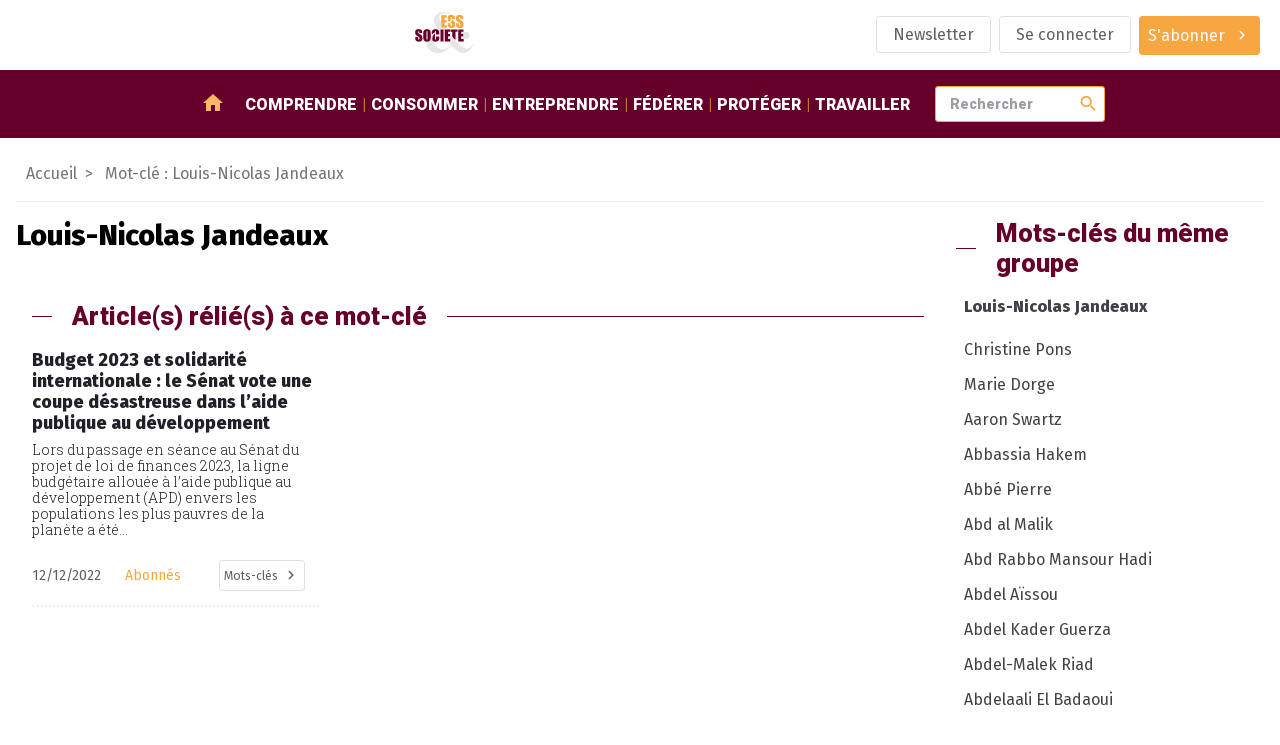

--- FILE ---
content_type: text/html; charset=utf-8
request_url: https://www.ess-et-societe.net/+-Louis-Nicolas-Jandeaux-+
body_size: 9841
content:
<!DOCTYPE html>

<html dir="ltr" lang="fr">


<head>

    <title>#Louis-Nicolas Jandeaux - ESS et société, Enjeux et débats</title>
    <link rel="canonical" href="https://www.ess-et-societe.net/+-Louis-Nicolas-Jandeaux-+" />
    <meta content="Media social et solidaire d&#233;di&#233; &#224; l&#039;&#233;conomie sociale et solidaire en France et dans le monde. Au travers d&#039;un agenda et revues de presse et l&#039;&#233;conomie sociale et solidaire, c&#039;est l&#039;information que vous (...)" name="description"/>
    <meta http-equiv="Content-Type" content="text/html; charset=utf-8" />


<meta name="generator" content="SPIP" />

<meta name="robots" content="index">


<meta name="viewport" content="width=device-width, initial-scale=1">


<meta name="theme-color" content="#fafafa">


<link rel="alternate" type="application/rss+xml" title="Syndiquer tout le site" href="spip.php?page=backend" />


<link rel="stylesheet" href="prive/spip_style.css" type="text/css" media="all" />








<link rel="preconnect" href="https://fonts.googleapis.com"/>
<link rel="preconnect" href="https://fonts.gstatic.com" crossorigin/>
<link href="https://fonts.googleapis.com/css2?family=Fira+Sans:wght@400;800&family=Roboto+Slab:wght@300&family=Roboto:wght@900&display=swap" rel="stylesheet">
<link href="https://fonts.googleapis.com/icon?family=Material+Icons" rel="stylesheet"/>


<link rel="stylesheet" href="squelettes/assets/css/styles.css" type="text/css" media="all" />

<script src="squelettes/assets/js/main.js" defer></script>
<script defer>
  document.querySelectorAll("a[href^='https://www.ess-et-societe.net']").forEach(e => e.attr("target","_blank"));
</script>
</head>

<body class="ess-T-article mot-cle">


<header class="ess-C-header">

    <figure>
        <a href="https://www.ess-et-societe.net">
            <img alt="logo ess" class="ess-O-logo" src="squelettes/assets/img/ESS-logo.svg">
        </a>
    </figure>

    <ul class="ess-O-list">
        
        <li>
            <a href="Inscription-a-la-lettre-d-information-hebdomadaire" class="ess-O-btn --phantom">
                <span>Newsletter</span>
            </a>
        </li>
        

        
        <li>
            <a class="ess-O-btn --phantom" rel="nofollow" href="spip.php?page=login-public&amp;target=%252b-au-grand-public-%252b%3Fdebutarticle_relie_mot_cle%3D4470%26amp%3Bdebut_docmots%3D888%26amp%3Bdebut_evemots%3D1038%26amp%3Bdebut_evesommaire%3D25">Se connecter</a>
             
        </li>
        

        

        

        
        <li>
             
            <a class="ess-O-btn --primary --group" href="S-abonner-a-ESS-et-Societe">
                <span>S'abonner</span>
                <span class="material-icons">chevron_right</span>
            </a>
        </li>
        

    </ul>

</header>

<section class="ess-C-navbar" id="navbar">

  <a class="ess-O-btn --group --primary" id="open-lateral-nav-button"><span class="material-icons">menu</span></a>
  <figure>
    <a href="https://www.ess-et-societe.net">
      <img alt="logo ess" src="squelettes/assets/img/ESS-logo-nb.svg">
    </a>
  </figure>
  <nav class="ess-O-list">
    <a href="/"><span class="material-icons">home</span></a>
    
    <a href="-Comprendre-">Comprendre</a>
    
    <a href="-Consommer-">Consommer</a>
    
    <a href="-Entreprendre-">Entreprendre</a>
    
    <a href="-Federer-">Fédérer</a>
    
    <a href="-Proteger-">Protéger</a>
    
    <a href="-Travailler-1655-">Travailler</a>
    
  </nav>

  <form class="ess-0-input-group" action="spip.php" method="get">
    <input type="hidden" name="page" value="recherche" />
    <input class="ess-0-input" id="search" name="recherche" placeholder="Rechercher" type="text" value="">
    <button class="material-icons">search</button>
    <span id="autocomplete-list"></span>
  </form>


</section>

<main>


    <nav class="ess-C-filAriane">
        <a href="/">Accueil</a>
        <a>Mot-clé : Louis-Nicolas Jandeaux</a>
    </nav>

    <section class="ess-O-layout --article">

        <div>
            <!-- Mot-clé sélectionné -->
            <section class="ess-C-article">
                <h1 class="big">Louis-Nicolas Jandeaux</h1>
                
            </section>

            <!-- articles avec mot-clé en cours -->
            <section class="ess-O-layout ess-C-article-list">
                <h1 class="ess-O-titreSecteur">Article(s) rélié(s) à ce mot-clé</h1>
                
                <!-- debut posts_list pagination: article_relie_mot_cle-->

    
    <a name='paginationarticle_relie_mot_cle' id='paginationarticle_relie_mot_cle' class='pagination_ancre'></a>



    <article>

        <a title="Budget 2023 et solidarit&#233; internationale : le S&#233;nat vote une coupe d&#233;sastreuse dans l&#039;aide publique au d&#233;veloppement" href="Budget-2023-et-solidarite-internationale-le-Senat-vote-une-coupe-desastreuse-dans-l-aide-publique-au-developpement" >
            

            
            

            <!-- TODO faire en sorte d'avoir 2 lignes max pour le titre pour uniformiser : TEXT ELLIPSYS-->
            <h3>Budget 2023 et solidarité internationale&nbsp;: le Sénat vote une coupe désastreuse dans l’aide publique au développement</h3>

            <p>Lors du passage en séance au Sénat du projet de loi de finances 2023, la ligne budgétaire allouée à l’aide publique au développement (APD) envers les populations les plus pauvres de la planète a été...</p>

        </a>

        <aside class="ess-O-list">
            <time datetime='2022-12-12 10:30:00'>12/12/2022</time>
            <span>Abonnés</span>
            <div class="dropdown" tabindex="1">
                <i class="db2" tabindex="1"></i>
                <a class="ess-O-btn --phantom --group --small dropbtn"><span>Mots-clés</span><span class="material-icons">chevron_right</span></a>
                <div class="dropdown-content">
                    
                        <a href="+-Solidarite-internationale-ONG-+">Solidarité internationale / ONG / Coopération</a>
                    
                        <a href="+-Coordination-SUD-227-+">Coordination SUD</a>
                    
                        <a href="+-Oxfam-France-684-+">Oxfam France</a>
                    
                        <a href="+-Projets-de-loi-de-finances-PLF-et-+">Loi de finances (PLF) et de financement de la sécurité sociale (PLFSS)</a>
                    
                        <a href="+-Abonne-e-s-+">réservé aux abonné.e.s</a>
                    
                        <a href="+-Antonio-Guterres-+">Antonio Guterres</a>
                    
                        <a href="+-27e-Conference-sur-le-changement-climatique-COP27-+">27e Conférence sur le changement climatique (COP27)</a>
                    
                        <a href="+-Louis-Nicolas-Jandeaux-+">Louis-Nicolas Jandeaux</a>
                    
                        <a href="+-Olivier-Bruyeron-+">Olivier Bruyeron</a>
                    
                        <a href="+-Loi-de-programmation-relatif-au-developpement-solidaire-et-a-la-lutte-contre-les-inegalites-mondiales-LOPDSLIM-2021-+">Loi de programmation relatif au développement solidaire et à la lutte contre les inégalités mondiales (LOPDSLIM / 2021)</a>
                    
                </div>
            </div>
        </aside>

    </article>


     
        <nav role="navigation" class="espace-pagination">
            </nav>

<!-- pagination posts_list (1/1) -->

<!-- fin posts_list -->
            </section>

            <!-- rubriques avec mot-clé en cours -->
            <section class="ess-O-layout ess-C-article-list">

                
                
            </section>

            <!-- documents avec mot-clé en cours -->
            <section class="ess-O-layout ess-C-article-list">
                
                
            </section>

            <!-- Evènements avec mot clé en cours contenus -->
            <section class="ess-O-layout ess-C-article-list">
                
                
            </section>

        </div>

        <aside>

            
            <div class="ess-O-titreSecteur"><span>Mots-clés du même groupe</span></div>
            <nav class="ess-O-menu ess-C-rubriqueMenu">
                <ul>
                    <li><a>Louis-Nicolas Jandeaux</a>
                        
                        <a name='pagination_motscontenus' id='pagination_motscontenus'></a>
                        <ul>
                            
                                <li>
                                    <a title=" Christine Pons" href="+-Christine-Pons-+">
                                     Christine Pons
                                    </a>
                                </li>
                            
                                <li>
                                    <a title=" Marie Dorge" href="+-Marie-Dorge-+">
                                     Marie Dorge
                                    </a>
                                </li>
                            
                                <li>
                                    <a title="Aaron Swartz" href="+-Aaron-Swartz-+">
                                    Aaron Swartz
                                    </a>
                                </li>
                            
                                <li>
                                    <a title="Abbassia Hakem" href="+-Abbassia-Hakem-+">
                                    Abbassia Hakem
                                    </a>
                                </li>
                            
                                <li>
                                    <a title="Abb&#233; Pierre" href="+-Abbe-Pierre-+">
                                    Abbé Pierre
                                    </a>
                                </li>
                            
                                <li>
                                    <a title="Abd al Malik" href="+-Abd-al-Malik-+">
                                    Abd al Malik
                                    </a>
                                </li>
                            
                                <li>
                                    <a title="Abd Rabbo Mansour Hadi" href="+-Abd-Rabbo-Mansour-Hadi-+">
                                    Abd Rabbo Mansour Hadi
                                    </a>
                                </li>
                            
                                <li>
                                    <a title="Abdel A&#239;ssou" href="+-Abdel-Aissou-+">
                                    Abdel Aïssou
                                    </a>
                                </li>
                            
                                <li>
                                    <a title="Abdel Kader Guerza" href="+-Abdel-Kader-Guerza-+">
                                    Abdel Kader Guerza
                                    </a>
                                </li>
                            
                                <li>
                                    <a title="Abdel-Malek Riad" href="+-Abdel-Malek-Riad-+">
                                    Abdel-Malek Riad
                                    </a>
                                </li>
                            
                                <li>
                                    <a title="Abdelaali El Badaoui" href="+-Abdelaali-El-Badaoui-+">
                                    Abdelaali El Badaoui
                                    </a>
                                </li>
                            
                                <li>
                                    <a title="Abdelatif Benazzi" href="+-Abdelatif-Benazzi-+">
                                    Abdelatif Benazzi
                                    </a>
                                </li>
                            
                                <li>
                                    <a title="Abdelkader Guellil" href="+-Abdelkader-Guellil-+">
                                    Abdelkader Guellil
                                    </a>
                                </li>
                            
                                <li>
                                    <a title="Abdelsem Ghazi" href="+-Abdelsem-Ghazi-+">
                                    Abdelsem Ghazi
                                    </a>
                                </li>
                            
                                <li>
                                    <a title="Abdou Salam Fall" href="+-Abdou-Salam-Fall-+">
                                    Abdou Salam Fall
                                    </a>
                                </li>
                            
                                <li>
                                    <a title="Abdoulaye Diarra" href="+-Abdoulaye-Diarra-+">
                                    Abdoulaye Diarra
                                    </a>
                                </li>
                            
                                <li>
                                    <a title="Abdulrasheed Alfaqih" href="+-Abdulrasheed-Alfaqih-+">
                                    Abdulrasheed Alfaqih
                                    </a>
                                </li>
                            
                                <li>
                                    <a title="Abeer Alfares" href="+-Abeer-Alfares-+">
                                    Abeer Alfares
                                    </a>
                                </li>
                            
                                <li>
                                    <a title="Abiba Makboul" href="+-Abiba-Makboul-+">
                                    Abiba Makboul
                                    </a>
                                </li>
                            
                                <li>
                                    <a title="Abou M&#039;Bodji" href="+-Abou-M-Bodji-+">
                                    Abou M&#8217;Bodji
                                    </a>
                                </li>
                            
                        </ul>
                            <div class="espace-pagination">
                                <span
	class="prev disabled"><strong class='on' rel='prev'>&lt;</strong><span
	class='sep'> | </span></span><span
	class="pages"><strong class='on'>1</strong><span
		class='sep'> | </span
		><a href='+-Louis-Nicolas-Jandeaux-+?debut_motscontenus=20#pagination_motscontenus' class='lien_pagination' rel='nofollow'>2</a><span
		class='sep'> | </span
		><a href='+-Louis-Nicolas-Jandeaux-+?debut_motscontenus=40#pagination_motscontenus' class='lien_pagination' rel='nofollow'>3</a><span
		class='sep'> | </span
		><a href='+-Louis-Nicolas-Jandeaux-+?debut_motscontenus=60#pagination_motscontenus' class='lien_pagination' rel='nofollow'>4</a><span
		class='sep'> | </span
		><a href='+-Louis-Nicolas-Jandeaux-+?debut_motscontenus=80#pagination_motscontenus' class='lien_pagination' rel='nofollow'>5</a><span
		class='sep'> | </span
		><a href='+-Louis-Nicolas-Jandeaux-+?debut_motscontenus=100#pagination_motscontenus' class='lien_pagination' rel='nofollow'>6</a><span
		class='sep'> | </span
		><a href='+-Louis-Nicolas-Jandeaux-+?debut_motscontenus=120#pagination_motscontenus' class='lien_pagination' rel='nofollow'>7</a><span
		class='sep'> | </span
		><a href='+-Louis-Nicolas-Jandeaux-+?debut_motscontenus=140#pagination_motscontenus' class='lien_pagination' rel='nofollow'>8</a><span
		class='sep'> | </span
		><a href='+-Louis-Nicolas-Jandeaux-+?debut_motscontenus=160#pagination_motscontenus' class='lien_pagination' rel='nofollow'>9</a><span

	class="tbc"><span
	class='sep'> | </span>...<span
	class='sep'> | </span></span><a
	href='+-Louis-Nicolas-Jandeaux-+?debut_motscontenus=9700#pagination_motscontenus'
	class='lien_pagination'
	rel='nofollow'>486</a></span><span
	class="next"><span class='sep'> | </span><a href='+-Louis-Nicolas-Jandeaux-+?debut_motscontenus=20#pagination_motscontenus' class='lien_pagination' rel='next'>&gt;</a></span>
                            </div>
                        
                    </li>
                </ul>
            </nav>

            
            
                <div class="ess-O-titreSecteur"><span>Evènements à venir</span></div>
                <a name='pagination_evesommaire' id='pagination_evesommaire'></a>
                <ul class="ess-O-list --vertical ess-C-event-list">
                    
                    <li>
                        <a href="Rencontre-Pour-des-territoires-vivants" title="Rencontre &#034;Pour des territoires vivants !&#034;">
                            <time datetime="2025-10-01 08:30:00">3 décembre</time>
                            
                            <span>
                                
                                     - Bouches du Rhône (13)
                                
                            </span>
                            
                            <h1>Rencontre "Pour des territoires vivants&nbsp;!"</h1>
                            <p>Le Réseau Cocagne et ses adhérents locaux : AMS Environnement / Seconde Pousse, Graines de Soleil et Semailles ont le plaisir de vous inviter à une rencontre : Vivant-s ! 

Mercredi 3 décembre, de 14h00 à 19h30

La Friche de la Belle de Mai, 41 Rue Jobin, 13003 Marseille 

Cette rencontre, à&nbsp;(...)<p>
                        </a>
                    </li>
                    
                    <li>
                        <a href="Forum-Rencontre-avec-les-universites-d-Ile-de-France" title="Forum Rencontre avec les universités d&#039;Île-de-France">
                            <time datetime="2025-11-24 08:30:00">3 décembre</time>
                            
                            <span>
                                
                                     - Paris (75)
                                
                            </span>
                            
                            <h1>Forum Rencontre avec les universités d&#8217;Île-de-France</h1>
                            <p>Etape clé de la fin de l’année, s’informer pour son orientation à l’université.

Facile au Forum Rencontre avec les universités d’Île-de-France

Mercredi 3 décembre 2025, de 14h à 18h, au CIDJ à QJ, Paris 1er 

Des rencontres avec les universités et des étudiants ambassadeurs sont proposées dans les 5 grandes&nbsp;(...)<p>
                        </a>
                    </li>
                    
                    <li>
                        <a href="10eme-edition-Imagine-Summit" title="10ème édition Imagine Summit">
                            <time datetime="2025-11-10 08:30:00">4 décembre</time>
                            
                            <span>
                                
                                     - Ille et Vilaine (35)
                                
                            </span>
                            
                            <h1>10ème édition Imagine Summit</h1>
                            <p>Imagine Summit, le rendez-vous des acteurs de l’innovation et de l’entrepreneuriat co-organisé par Le Poool x La French Tech Rennes St-Malo, Destination Rennes et Inria, revient le 4 décembre 2025 pour la 10ème édition anniversaire, qui se déroulera au Couvent des Jacobins à Rennes. 

Une nouvelle&nbsp;(...)<p>
                        </a>
                    </li>
                    
                    <li>
                        <a href="Le-SMG-fete-ses-50-ans" title="Le SMG fête ses 50 ans !">
                            <time datetime="2025-11-03 08:30:00">6 décembre</time>
                            
                            <span>
                                
                                     - Paris (75)
                                
                            </span>
                            
                            <h1>Le SMG fête ses 50 ans&nbsp;! </h1>
                            <p>Le Syndicat de la Médecine Générale est né en 1975. 

Cela fait 50 ans que plusieurs générations de médecins, soignant·es et usager·ères se sont réuni·es pour défendre une certaine conception de la santé et du soin. 

Alors, pour fêter dans la joie et la bonne humeur ce moment historique, nous avons choisi de&nbsp;(...)<p>
                        </a>
                    </li>
                    
                    <li>
                        <a href="Cine-debat-Documentaire-Demain" title="Ciné-débat &#034;Documentaire Demain&#034;">
                            <time datetime="2025-12-02 08:30:00">8 décembre</time>
                            
                            <span>
                                
                                     - Tous les départements / Webinaire
                                
                            </span>
                            
                            <h1>Ciné-débat "Documentaire Demain"</h1>
                            <p>Le 8 décembre, à l’occasion de la journée mondiale pour le climat, les groupes locaux d’Oxfam France vous invitent à (re)découvrir le documentaire Demain de Cyril Dion et Mélanie Laurent. 

Quand ? Lundi 8 décembre à 19h45

Où ? Partout en France 

De Paris à Nice en passant par Nancy, La Rochelle et bien&nbsp;(...)<p>
                        </a>
                    </li>
                    
                </ul>
                <div class="espace-pagination">
                    <span
	class="prev disabled"><strong class='on' rel='prev'>&lt;</strong><span
	class='sep'> | </span></span><span
	class="pages"><strong class='on'>1</strong><span
		class='sep'> | </span
		><a href='+-Louis-Nicolas-Jandeaux-+?debut_evesommaire=5#pagination_evesommaire' class='lien_pagination' rel='nofollow'>2</a><span
		class='sep'> | </span
		><a href='+-Louis-Nicolas-Jandeaux-+?debut_evesommaire=10#pagination_evesommaire' class='lien_pagination' rel='nofollow'>3</a></span><span
	class="next"><span class='sep'> | </span><a href='+-Louis-Nicolas-Jandeaux-+?debut_evesommaire=5#pagination_evesommaire' class='lien_pagination' rel='next'>&gt;</a></span>
                </div>
            

        </aside>

    </section>

</main>

<footer class="ess-C-footer">

  <section class="ess-C-flux ess-O-list">

    <div class="xsmall">Suivez-nous</div>

    <a href="https://twitter.com/Ressol" target="_blank">
      <img src="squelettes/assets/img/twitter-logo.svg" alt="logo twitter">
    </a>

    <a href="https://www.facebook.com/essetsocietelapage/" target="_blank">
      <img src="squelettes/assets/img/facebook-logo.svg" alt="logo facebook">
    </a>

    <a href="https://www.ess-et-societe.net/spip.php?page=backend&id_rubrique=1" target="_blank">
      <img src="squelettes/assets/img/rss-logo.svg" style="width:30px" alt="logo rssr">
    </a>

    <a href="https://mastodon.social/@ressol" target="_blank">
      <img src="squelettes/assets/img/mastodon-logo.svg" style="width:30px" alt="logo mastodon">
    </a>

    <a href="https://www.pinterest.fr/essetsociete/" target="_blank">
      <img src="squelettes/assets/img/pinterest-logo.svg" style="width:30px" alt="logo pinterest">
    </a>

    <a href="https://www.linkedin.com/company/essetsociete/" target="_blank">
      <img src="squelettes/assets/img/linkedin-logo.svg" style="width:30px" alt="logo linkedin">
    </a>

    <a href="https://diaspora-fr.org/people/6d0eaa40fe7301395a0a7a0e1fe011af" target="_blank">
      <img src="squelettes/assets/img/diaspora-logo.svg" style="width:30px" alt="logo diaspora">
    </a>

    <a href="https://www.instagram.com/essetsociete/" target="_blank">
      <img src="squelettes/assets/img/instagram-logo.svg" style="width:30px" alt="logo instagram">
    </a>

  </section>


  <section class="ess-C-shortcutsList ess-O-list">

    
      

      



        
        <ul>
            <li class="titre">Partenaires</li>

            
              <li><a href="Accolade-56625">Accolade</a></li>
            
              <li><a href="Mediagraph-56626">Mediagraph</a></li>
            
              <li><a href="dotINFRA-56627">dotINFRA</a></li>
            
              <li><a href="L-Ouvre-Boites">L&#8217;Ouvre-Boites</a></li>
            
        </ul>
        



      

      
    


  </section>

  <section class="ess-C-signature ess-O-list">

    <a href="Mentions-legales-56330">Mentions légales</a>
    <img src="squelettes/assets/img/ESS-logo-nb.svg" alt="logo ESS et SOCIETE">
    <span>&copy; 2023 - ESS & Société</span>

  </section>

</footer>


<section class="ess-C-smart-panel" id="SmartPanel">

  <div class="ess-C-smart-panel__backdrop"></div>

  <div class="ess-C-smart-panel__wrapper">

    <header>

      <a class="ess-O-btn --primary" id="close-lateral-nav-button">
        <i class="material-icons">close</i>
      </a>

    </header>

    <div class="main">



      <nav class="ess-O-menu ess-C-smartMenu">

        <div class="ess-O-list">

           
          <a href="spip.php?page=login-public&amp;target=spip.php%3Fpage%3Dagenda%26amp%3Bid_article%3D58695squelettes%2Fassets%2Fimg%2Flinkedin-logo.svg"><span>Se connecter</span></a>
          

           
          <a href="S-abonner-a-ESS-et-Societe"><span>S'abonner</span></a>
          

          

          <a href="Inscription-a-la-lettre-d-information-hebdomadaire">
              <span>Newsletter</span>
            </a>
          

          

        </div>

        <ul>
          <li><a href="/">Accueil</a></li>
          
          <li><a href="-Comprendre-">Comprendre</a>
          
            <ul>
              
              <li><a href="-Articles-divers-">Articles divers</a></li>
              
              <li><a href="-Ce-qu-en-pensent-les-partis-politiques-">Ce qu&#8217;en pensent les partis politiques&nbsp;?</a></li>
              
              <li><a href="-Ce-qui-se-passe-hors-de-la-France-">Ce qui se passe hors de la France</a></li>
              
              <li><a href="-Des-textes-de-reference-">Des textes de référence</a></li>
              
              <li><a href="-ESS-et-Societe-1393-">ESS et Société</a></li>
              
              <li><a href="-Les-incontournables-de-l-economie-sociale-et-solidaire-">Les incontournables de l&#8217;économie sociale et solidaire</a></li>
              
              <li><a href="-Livres-de-sur-l-Economie-Sociale-et-Solidaire-">Livres de / sur l&#8217;Economie Sociale et Solidaire</a></li>
              
              <li><a href="-Ministeres-">Ministères</a></li>
              
              <li><a href="-Presse-media-et-communication-">Presse, média et communication</a></li>
              
              <li><a href="-Revue-de-presse-">Revue de presse</a></li>
              
            </ul>
          
          </li>
          
          <li><a href="-Consommer-">Consommer</a>
          
            <ul>
              
              <li><a href="-Activites-bancaires-de-credit-et-">Activités bancaires, de crédit et de prêt</a></li>
              
              <li><a href="-Agriculture-et-produits-biologiques-">Agriculture et produits biologiques</a></li>
              
              <li><a href="-Activites-culturelles-et-artistiques-">Arts et culture</a></li>
              
              <li><a href="-Commerce-responsable-">Commerce responsable et circuits courts</a></li>
              
              <li><a href="-Economie-circulaire-">Economie circulaire</a></li>
              
              <li><a href="-Energies-alternatives,645-">Energies alternatives</a></li>
              
              <li><a href="-Formation-Enseignement,1155-">Formation</a></li>
              
              <li><a href="-Internet-Logiciels-Libres-Open-source-Collaboratif-">Internet / Logiciels Libres / Open-source / Collaboratif</a></li>
              
              <li><a href="-Tourisme-social-et-solidaire-">Tourisme social et solidaire</a></li>
              
              <li><a href="-Transports-et-logistique-">Transports et logistique</a></li>
              
            </ul>
          
          </li>
          
          <li><a href="-Entreprendre-">Entreprendre</a>
          
            <ul>
              
              <li><a href="-Autres-activites-de-production-de-">Autres activités de production, de distribution et de consommation</a></li>
              
              <li><a href="-Batiment-Construction-Travaux-publiques-">Batiment / Construction / Travaux publiques</a></li>
              
              <li><a href="-Developpement-local-et-territorial-">Développement local et territorial</a></li>
              
              <li><a href="-Financements-">Financements des acteurs</a></li>
              
              <li><a href="-Ingenierie-et-accompagnement-">Ingenierie et accompagnement</a></li>
              
              <li><a href="-Emploi-ressources-humaines-667-">Insertion et création d&#8217;activités</a></li>
              
              <li><a href="-Les-reseaux-sociaux-dans-l-">Les réseaux sociaux dans l&#8217;économie Solidaire et Sociale&nbsp;: ce que pensent les acteurs</a></li>
              
            </ul>
          
          </li>
          
          <li><a href="-Federer-">Fédérer</a>
          
            <ul>
              
              <li><a href="-Alliance-cooperative-internationale-">Alliance coopérative internationale</a></li>
              
              <li><a href="-Association-des-Assureurs-Mutualistes-AAM-Ex-GEMA-">Association des Assureurs Mutualistes (AAM, Ex GEMA)</a></li>
              
              <li><a href="-Association-Nationale-des-Tiers-Lieux-1806-">Association Nationale des Tiers-Lieux (ANTL)</a></li>
              
              <li><a href="-Centre-Francais-des-Fondations-501-">Centre Français des Fondations</a></li>
              
              <li><a href="-Centre-International-de-Recherches-326-">Centre International de Recherches et d&#8217;Information sur l&#8217;Economie Publique, Sociale et Coopérative (CIRIEC)</a></li>
              
              <li><a href="-Centre-technique-des-Institutions-de-Prevoyance-">Centre technique des Institutions de Prévoyance</a></li>
              
              <li><a href="-Coalition-internationale-de-l-economie-sociale-et-solidaire-CIESS-">Coalition internationale de l&#8217;économie sociale et solidaire (CIESS)</a></li>
              
              <li><a href="-Comite-national-de-liaison-des-Regies-de-quartier-">Comité National de Liaison des Régies de Quartier (CNLRQ)</a></li>
              
              <li><a href="-Comite-National-Olympique-et-961-">Comité National Olympique et Sportif Français (CNOSF)</a></li>
              
              <li><a href="-Commerce-Equitable-France-Ex-">Commerce Equitable France</a></li>
              
              <li><a href="-Confederation-Europeenne-des-521-">Confédération Européenne des Coopératives de Production et de Travail Associé, des Coopératives Sociales et des Entreprises Participatives (CECOP)</a></li>
              
              <li><a href="-Confederation-Generale-des-SCOP-184-">Confédération Générale des SCOP</a></li>
              
              <li><a href="-Confederation-Nationale-des-Radios-Associatives-CNRA-">Confédération Nationale des Radios Associatives (CNRA)</a></li>
              
              <li><a href="-Conseil-des-Entreprises-Employeurs-153-">Conseil des Entreprises, Employeurs et Groupements de l´Ã‰conomie Sociale</a></li>
              
              <li><a href="-Conseil-national-des-chambres-203-">Conseil national des chambres régionales de l&#8217;économie sociale et solidaire</a></li>
              
              <li><a href="-Cooperation-Maritime,990-">Coopération Maritime</a></li>
              
              <li><a href="-Cooperatives-Europe,947-">Coopératives Europe</a></li>
              
              <li><a href="-Cooperer-pour-entreprendre-1263-">Coopérer pour entreprendre</a></li>
              
              <li><a href="-CoopEst,956-">CoopEst</a></li>
              
              <li><a href="-CoopFr-Groupement-National-de-la-212-">CoopFr</a></li>
              
              <li><a href="-Les-rencontres-du-Mont-Blanc,883-">ESS Forum International (Ex&nbsp;: Les rencontres du Mont Blanc)</a></li>
              
              <li><a href="-ESS-France-Chambre-francaise-de-l%C2%B4economie-sociale-et-solidaire-">ESS France (Chambre française de l´économie sociale et solidaire)</a></li>
              
              <li><a href="-FAIR-Ex-Finansol-">FAIR (Ex Finansol)</a></li>
              
              <li><a href="-Federation-ces-Cooperative-Alimentaires-Autogerees-Fede-Coop-">Fédération ces Coopérative Alimentaires Autogérées (Fédé-Coop)</a></li>
              
              <li><a href="-Federation-des-Acteurs-de-la-Solidarite-FAS-ex-FNARS-">Fédération des Acteurs de la Solidarité (FAS)</a></li>
              
              <li><a href="-Federation-des-CAE-1771-">Fédération des CAE</a></li>
              
              <li><a href="-Federation-des-Cigales-280-">Fédération des Cigales</a></li>
              
              <li><a href="-Federation-des-Cooperatives-Funeraires-Francaises-">Fédération des Coopératives Funéraires Françaises (FC2F)</a></li>
              
              <li><a href="-Federation-des-entreprises-d%C2%B4insertion-">Fédération des entreprises d´insertion (FEI)</a></li>
              
              <li><a href="-Federation-des-Mutuelles-de-France-415-">Fédération des Mutuelles de France</a></li>
              
              <li><a href="-Federation-Diversite-Proximite-1385-">Fédération Diversité Proximité Mutualiste (FDPM)</a></li>
              
              <li><a href="-Federation-du-Commerce-Cooperatif-et-Associe-">Fédération du Commerce Coopératif et Associé</a></li>
              
              <li><a href="-Federation-francaise-des-artisans-cooperateurs-du-batiment-FFACB-">Fédération française des artisans coopérateurs du bâtiment (FFACB)</a></li>
              
              <li><a href="-Federation-Francaise-des-Cooperatives-et-Groupements-d%C2%B4Artisans-FFCGA-">Fédération Française des Coopératives et Groupements d´Artisans (FFCGA)</a></li>
              
              <li><a href="-Federation-Nationale-de-la-Mutualite-Francaise-">Fédération Nationale de la Mutualité Française</a></li>
              
              <li><a href="-Federation-Nationale-des-436-">Fédération Nationale des Coopératives d&#8217;Utilisation de Matériel Agricole</a></li>
              
              <li><a href="-Federation-Nationale-des,917-">Fédération Nationale des Coopératives de Consommateurs (FNCC)</a></li>
              
              <li><a href="-Federation-Nationale-des-societes-Cooperatives-H-L-M-">Fédération Nationale des sociétés Coopératives H.L.M.</a></li>
              
              <li><a href="-Federation-Nationale-Independante-des-Mutuelles-FNIM-">Fédération Nationale Indépendante des Mutuelles (FNIM)</a></li>
              
              <li><a href="-Fondation-de-France-350-">Fondation de France</a></li>
              
              <li><a href="-Fondation-de-l-Avenir-1271-">Fondation de l&#8217;Avenir</a></li>
              
              <li><a href="-Forum-Mondial-de-l-Economie-Sociale-Global-Social-Economy-Forum-GSEF-">Forum Mondial de l&#8217;Economie Sociale (Global Social Economy Forum / GSEF)</a></li>
              
              <li><a href="-France-Benevolat-432-">France Bénévolat</a></li>
              
              <li><a href="-France-Groupements-1465-">France Groupements</a></li>
              
              <li><a href="-French-Impact-1644-">French Impact</a></li>
              
              <li><a href="-IMPACT-France-Ex-Mouvement-des-entrepreneurs-sociaux-Mouves-">IMPACT France (Ex Mouvement des entrepreneurs sociaux, Mouves)</a></li>
              
              <li><a href="-Institut-de-Cooperation-Sociale-Internationale-">Institut de Coopération Sociale Internationale</a></li>
              
              <li><a href="-Institut-de-l-Economie-Sociale-647-">Institut de l&#8217;Economie Sociale</a></li>
              
              <li><a href="-Inter-reseau-SCIC-185-">Inter réseau SCIC</a></li>
              
              <li><a href="-La-Cooperation-Agricole-Ex-Coop-de-France-">La Coopération Agricole (Ex Coop de France)</a></li>
              
              <li><a href="-La-Ligue-de-l-Enseignement-244-">La Ligue de l&#8217;Enseignement</a></li>
              
              <li><a href="-Le-mouvement-associatif-Ex-">Le mouvement associatif</a></li>
              
              <li><a href="-Les-Acteurs-du-logement-d-insertion-">Les Acteurs du logement d’insertion</a></li>
              
              <li><a href="-Les-Assises-de-la-Cooperation-et-du-Mutualisme-1866-">Les Assises de la Coopération et du Mutualisme</a></li>
              
              <li><a href="-Les-Licoornes-1683-">Les Licoornes</a></li>
              
              <li><a href="-Les-representations-et-acteurs-">Les représentations et acteurs territoriaux de l&#8217;Economie Sociale</a></li>
              
              <li><a href="-Mouvement-des-entreprises-ecologiques-sociales-et-solidaires-Mouvess-">Mouvement des entreprises écologiques, sociales et solidaires (Mouvess)</a></li>
              
              <li><a href="-Mouvement-des-Poles-territoriaux-de-cooperation-economique-PTCE-">Mouvement des Pôles territoriaux de coopération économique (PTCE)</a></li>
              
              <li><a href="-Mouvement-pour-l-economie-819-">Mouvement pour l&#8217;économie solidaire</a></li>
              
              <li><a href="-Mouvement-pour-le-Developpement-485-">Mouvement pour le Développement Solidaire</a></li>
              
              <li><a href="-Office-Central-de-la-Cooperation-a-l-Ecole-OCCE-">Office Central de la Coopération à l&#8217;Ecole (OCCE)</a></li>
              
              <li><a href="-Organisation-des-cooperatives-d-1248-">Organisation des coopératives d&#8217;achats pour les artisans du bâtiment (ORCAB)</a></li>
              
              <li><a href="-Pole-europeen-des-fondations-de-l-economie-sociale,1153-">Pôle européen des fondations de l´économie sociale</a></li>
              
              <li><a href="-Reseau-d-Echanges-de-Services-aux-289-">Réseau d&#8217;Echanges de Services aux Associations du pays de Morlaix</a></li>
              
              <li><a href="-Reseau-des-collectivites-Territoriales-pour-une-Economie-Solidaire-RTES-">Réseau des collectivités Territoriales pour une Economie Solidaire (RTES)</a></li>
              
              <li><a href="-Reseau-Intercontinental-de-Promotion-de-l-Economie-Sociale-Solidaire-d-Europe-RIPESS-">Réseau Intercontinental de Promotion de l&#8217;Economie Sociale Solidaire d&#8217;Europe (RIPESS)</a></li>
              
              <li><a href="-Social-Economy-Europe-1626-">Social Economy Europe</a></li>
              
              <li><a href="-Solecopedia,979-">Solecopedia</a></li>
              
              <li><a href="-Synadis-bio-1460-">Synadis bio</a></li>
              
              <li><a href="-Union-de-la-Cooperation-Forestiere-Francaise-UCFF-">Union de la Coopération Forestière Française (UCFF)</a></li>
              
              <li><a href="-Union-Francaise-des-cooperatives-">Union Française des coopératives Artisanales de Construction (UFCAC)</a></li>
              
              <li><a href="-Union-Nationale-des-Assocations-de-Tourisme-et-de-Plein-Air-">Union Nationale des Assocations de Tourisme et de Plein Air</a></li>
              
              <li><a href="-Union-Nationale-des-Associations-Familiales-">Union Nationale des Associations Familiales</a></li>
              
              <li><a href="-Union-nationale-des-organismes-">Union nationale des organismes faisant appel à la générosité du public</a></li>
              
              <li><a href="-Union-Nationale-Interfederale-des-Oeuvres-et-organismes-Sanitaires-et-Sociaux-UNIOPSS-">Union Nationale Interfédérale des Oeuvres et organismes Sanitaires et Sociaux (UNIOPSS)</a></li>
              
              <li><a href="-Union-nationale-pour-l-habitat-des-jeunes-UNHAJ-">Union nationale pour l’habitat des jeunes (UNHAJ)</a></li>
              
            </ul>
          
          </li>
          
          <li><a href="-Proteger-">Protéger</a>
          
            <ul>
              
              <li><a href="-Education-populaire-citoyennete-673-">Citoyenneté et sport</a></li>
              
              <li><a href="-Environnement-dev-durable-OGM-">Développement Durable et environnement</a></li>
              
              <li><a href="-Prestations-et-services-a-la-">Grand âge, aide à domicile et aidants</a></li>
              
              <li><a href="-Handicap-">Handicap et inclusion</a></li>
              
              <li><a href="-Logement-et-Hebergement-social-">Hébergement</a></li>
              
              <li><a href="-Assurance-sante-et-prevoyance-">Mutuelles santé et d&#8217;assurance</a></li>
              
              <li><a href="-Plaidoyers-">Plaidoyers</a></li>
              
              <li><a href="-Sante-social-solidarite-nationale-">Santé et social</a></li>
              
              <li><a href="-Solidarite-Internationale-">Solidarité Internationale</a></li>
              
            </ul>
          
          </li>
          
          <li><a href="-Travailler-1655-">Travailler</a>
          
            <ul>
              
              <li><a href="-Acteurs-de-l-emploi-et-du-travail-">Associations professionnelles</a></li>
              
              <li><a href="-Chomage-recrutement-employabilite-">Chômage, recrutement, employabilité</a></li>
              
              <li><a href="-Confederation-paysanne-1481-">Confédération paysanne</a></li>
              
              <li><a href="-Conflit-greve-mobilisation-">Conflit, grève, mobilisation</a></li>
              
              <li><a href="-Contrat-de-travail-rupture-reglementation-licenciement-">Contrat de travail, rupture, réglementation, licenciement</a></li>
              
              <li><a href="-Formation-orientation-parcours-">Formation, orientation, parcours</a></li>
              
              <li><a href="-L-emploi-dans-l-economie-sociale-1238-">L&#8217;emploi dans l&#8217;économie sociale et solidaire&nbsp;: ce que pensent les acteurs du secteur&nbsp;! </a></li>
              
              <li><a href="-Livres-sur-l-emploi-le-travail-les-acteurs-">Livres sur l&#8217;emploi, le travail, les acteurs</a></li>
              
              <li><a href="-Ministere-du-travail-1476-">Ministère du travail</a></li>
              
              <li><a href="-Operateurs-de-competences-OCPO-">Opérateurs de compétences (OCPO)</a></li>
              
              <li><a href="-Management-conditions-et-organisation-du-travail-">Organisation du travail</a></li>
              
              <li><a href="-Protection-sociale-">Protection sociale</a></li>
              
              <li><a href="-Salaires-traitements-oeuvres-sociales-et-culturelles-indemnisations-">Revenus et pouvoir d’achat</a></li>
              
              <li><a href="-Responsabilite-societale-des-entreprises-Investissement-socialement-responsable-">RSE / ISR</a></li>
              
              <li><a href="-Syndicats-d-employeurs-1451-">Syndicats d&#8217;employeurs</a></li>
              
              <li><a href="-Syndicats-de-salaries-1452-">Syndicats de salariés</a></li>
              
            </ul>
          
          </li>
          

        </ul>
      </nav>

    </div>

    <footer></footer>

  </div>

</section>


</body>



</html>


--- FILE ---
content_type: text/css
request_url: https://www.ess-et-societe.net/squelettes/assets/css/styles.css
body_size: 7489
content:
/* *************** VARIABLES GENERIQUES ***********************  */
/* ------------ COULEURS ET DES PALETTES ------------ */
/* ------------ BREAKPOINTS ------------ */
/* ------------ DEFINITION DES VARIABLES TYPOGRAPHIQUES ------------ */
/* ****************** FONCTIONS *************** */
/* ****************** MIXINS ************************** */
/*  *************** RESET ********************* */
html, body, div, span, applet, object, iframe,
h1, h2, h3, h4, h5, h6, p, blockquote, pre,
a, abbr, acronym, address, big, cite, code,
del, dfn, em, img, ins, kbd, q, s, samp,
small, strike, strong, sub, sup, tt, var,
b, u, i, center,
dl, dt, dd, ol, ul, li,
fieldset, form, label, legend,
table, caption, tbody, tfoot, thead, tr, th, td,
article, aside, canvas, details, embed,
figure, figcaption, footer, header, hgroup,
menu, nav, output, ruby, section, summary,
time, mark, audio, video {
  margin: 0;
  padding: 0;
  border: 0;
  vertical-align: baseline;
}

article, aside, details, figcaption, figure,
footer, header, hgroup, menu, nav, section {
  display: block;
}

body {
  line-height: 1.15;
}

ol, ul {
  list-style: none;
}

blockquote, q {
  quotes: none;
}

blockquote:before, blockquote:after,
q:before, q:after {
  content: "";
  content: none;
}

table {
  border-collapse: collapse;
  border-spacing: 0;
}

* {
  -ms-scrollbar-face-color: #DDE0E7;
  -ms-scrollbar-arrow-color: #DDE0E7;
  -ms-scrollbar-track-color: #DDE0E7;
  -ms-scrollbar-shadow-color: #73757B;
  -ms-scrollbar-highlight-color: #73757B;
  -ms-scrollbar-3dlight-color: #73757B;
  -ms-scrollbar-darkshadow-color: #73757B;
  -ms-overflow-style: -ms-autohiding-scrollbar;
}
*::-webkit-scrollbar {
  width: 8px;
  background: #eee;
  border: 1px solid #DDE0E7;
  border-radius: 3.2px;
  -webkit-border-radius: 3.2px;
}
*::-webkit-scrollbar-thumb {
  border-radius: 3.2px;
  -webkit-border-radius: 3.2px;
  background: rgba(178, 178, 178, 0.8);
}
*::-webkit-scrollbar-track {
  background: #DDE0E7;
}

*:focus {
  outline: none;
}

*, ::after, ::before {
  box-sizing: border-box;
}

/*  *************** REBOOT ********************* */
html, body {
  font-family: "Roboto Slab", -apple-system, BlinkMacSystemFont, "Segoe UI", Helvetica, Arial, sans-serif, "Apple Color Emoji", "Segoe UI Emoji", "Segoe UI Symbol";
  font-size: 16px;
  font-weight: 300;
  line-height: 1.2;
  text-rendering: optimizeLegibility;
  color: #000000;
}
html .material-icons, body .material-icons {
  font-display: swap;
  line-height: 1.2;
}

blockquote {
  font-style: italic;
  color: #73757B;
}
blockquote.spip {
  margin: 2rem 1rem 2rem 1rem;
}

a {
  text-decoration: none;
  color: #f8a640;
}

h1, h2, h3, h4, h5, h6 {
  font-family: "Fira Sans";
  font-weight: 900;
}

.mini {
  font-size: 0.5rem;
}

.xxsmall {
  font-size: 0.647rem;
}

.xsmall {
  font-size: 0.765rem;
}

.small {
  font-size: 0.881rem;
}

.normal {
  font-size: 1rem;
}

.large {
  font-size: 1.118rem;
}

.xlarge {
  font-size: 1.295rem;
}

.xxlarge {
  font-size: 1.588rem;
}

.big {
  font-size: 1.823rem;
}

.xbig {
  font-size: 2.118rem;
}

.xxbig {
  font-size: 2.47rem;
}

.thin {
  font-weight: 300;
}

.regular {
  font-weight: 400;
}

.semibold {
  font-weight: 600;
}

.bold {
  font-weight: 700;
}

.black {
  font-weight: 900;
}

.formulaire_login {
  width: 360px;
  margin: auto;
  padding: 20px 0;
  height: 352px;
}

#pagination_docmots, #pagination_motscontenus, #pagination_posts_list, #pagination_rubmots, #pagination_evemots, #pagination_evesommaire {
  position: absolute;
}

.pagination_ancre {
  position: absolute;
  top: -70px;
  left: 0;
}

.espace-pagination {
  display: flex;
  flex-flow: row wrap;
  justify-content: center;
  align-items: center;
  font-size: 0.8rem;
  font-family: "Fira Sans";
  padding: 8px;
  color: #DDE0E7;
  text-align: center;
  margin-bottom: 20px;
}
.espace-pagination .on {
  color: #5F6167;
}
.espace-pagination span.sep {
  color: #EBEEF5;
}
.espace-pagination a.lien_pagination {
  text-decoration: none;
  color: #66002b;
}
.espace-pagination a.lien_pagination:hover {
  color: #f8a640;
}

.search-result > h1 span {
  color: #66002b;
}
.search-result > ul {
  padding: 20px 15px;
}
.search-result > ul li {
  display: flex;
  flex-flow: row nowrap;
  justify-content: space-between;
  align-items: flex-start;
  padding: 5px;
}
.search-result > ul li small {
  flex: 0 0 120px;
}
.search-result > ul li small > span {
  display: inline-block;
  width: 20px;
  color: #f8a640;
}
.search-result > ul li a {
  color: #a36680;
  flex: 1;
}
.search-result > ul li a:hover {
  color: #66002b;
}

/*  *************** OBJETS *************** */
.ess-O-layout {
  position: relative;
  display: grid;
  grid-gap: 1rem;
  margin: 0 1rem;
}
.ess-O-layout.--une {
  grid-template-columns: [gauche] 1fr [centre] 2fr [droite] 1fr;
  grid-auto-flow: dense;
  align-items: stretch;
}
.ess-O-layout.--nouveau {
  grid-template-columns: 1fr 1fr 1fr 1fr;
}
.ess-O-layout.--lu {
  grid-template-columns: 1fr 1fr 1fr;
  grid-auto-flow: dense;
}
.ess-O-layout.--rubrique {
  grid-template-columns: [content] 3fr [aside] 1fr;
  grid-auto-flow: dense;
}
.ess-O-layout.--article {
  grid-template-columns: [content] 3fr [aside] 1fr;
  grid-auto-flow: dense;
}

.boutons .submit {
  display: inline-flex;
  flex-flow: row nowrap;
  align-items: center;
  font-family: "Fira Sans";
  font-size: 1rem;
  color: #ffffff;
  background-color: #9C9EA4;
  border: 1px solid #9C9EA4;
  border-radius: 3.2px;
  margin: 0.25rem;
  padding: 0.5rem 1rem;
  cursor: pointer;
  text-decoration: none;
  background-color: #f8a640;
  border: 1px solid #f8a640;
}
.boutons .submit:not([disabled]):hover, .boutons .submit:not([disabled]).hovered, .boutons .submit:not(.disabled):hover, .boutons .submit:not(.disabled).hovered {
  background-color: #fbca8c;
  border-color: #fbca8c;
}
.boutons .submit:not([disabled]):active, .boutons .submit:not([disabled]).pressed, .boutons .submit:not(.disabled):active, .boutons .submit:not(.disabled).pressed {
  background-color: #fbca8c;
  border-color: #f8a640;
}

fieldset legend {
  color: #66002b;
  font-family: "Roboto";
  margin-bottom: 20px;
}

.comment-content {
  padding: 10px 20px;
  border-left: 2px solid #66002b;
  margin: 10px;
  font-family: monospace;
}

.ess-O-btn {
  display: inline-flex;
  flex-flow: row nowrap;
  align-items: center;
  font-family: "Fira Sans";
  font-size: 1rem;
  color: #ffffff;
  background-color: #9C9EA4;
  border: 1px solid #9C9EA4;
  border-radius: 3.2px;
  margin: 0.25rem;
  padding: 0.5rem 1rem;
  cursor: pointer;
  text-decoration: none;
}
.ess-O-btn:not([disabled]):hover, .ess-O-btn:not([disabled]).hovered, .ess-O-btn:not(.disabled):hover, .ess-O-btn:not(.disabled).hovered {
  background-color: #BBBDC4;
  border-color: #BBBDC4;
}
.ess-O-btn:not([disabled]):active, .ess-O-btn:not([disabled]).pressed, .ess-O-btn:not(.disabled):active, .ess-O-btn:not(.disabled).pressed {
  background-color: #BBBDC4;
  border-color: #9C9EA4;
}
.ess-O-btn[disabled], .ess-O-btn.disabled {
  cursor: not-allowed;
  opacity: 30%;
}
.ess-O-btn.--group {
  padding: 0.5rem;
}
.ess-O-btn.--group > .material-icons:not(:only-child) {
  font-size: 1.118rem;
  margin: 0 0 0 0.5rem;
}
.ess-O-btn.--group.-left {
  flex-direction: row-reverse;
}
.ess-O-btn.--group.-left > .material-icons:not(:only-child) {
  margin: 0 0.5rem 0 0;
}
.ess-O-btn.--group.--small {
  font-size: 0.765rem;
  padding: 0.25rem;
}
.ess-O-btn.--group.--small > .material-icons:not(:only-child) {
  margin: 0 0 0 0.25rem;
}
.ess-O-btn.--primary {
  background-color: #f8a640;
  border: 1px solid #f8a640;
}
.ess-O-btn.--primary:not([disabled]):hover, .ess-O-btn.--primary:not([disabled]).hovered, .ess-O-btn.--primary:not(.disabled):hover, .ess-O-btn.--primary:not(.disabled).hovered {
  background-color: #fbca8c;
  border-color: #fbca8c;
}
.ess-O-btn.--primary:not([disabled]):active, .ess-O-btn.--primary:not([disabled]).pressed, .ess-O-btn.--primary:not(.disabled):active, .ess-O-btn.--primary:not(.disabled).pressed {
  background-color: #fbca8c;
  border-color: #f8a640;
}
.ess-O-btn.--secondary {
  background-color: #66002b;
  border: 1px solid #66002b;
}
.ess-O-btn.--secondary:not([disabled]):hover, .ess-O-btn.--secondary:not([disabled]).hovered, .ess-O-btn.--secondary:not(.disabled):hover, .ess-O-btn.--secondary:not(.disabled).hovered {
  background-color: #a36680;
  border-color: #a36680;
}
.ess-O-btn.--secondary:not([disabled]):active, .ess-O-btn.--secondary:not([disabled]).pressed, .ess-O-btn.--secondary:not(.disabled):active, .ess-O-btn.--secondary:not(.disabled).pressed {
  background-color: #a36680;
  border-color: #66002b;
}
.ess-O-btn.--phantom {
  color: #5F6167;
  background-color: #ffffff;
  border: 1px solid #DDE0E7;
}
.ess-O-btn.--phantom:not([disabled]):hover, .ess-O-btn.--phantom:not([disabled]).hovered, .ess-O-btn.--phantom:not(.disabled):hover, .ess-O-btn.--phantom:not(.disabled).hovered {
  background-color: #ffffff;
  border: 1px solid #9C9EA4;
}
.ess-O-btn.--phantom:not([disabled]):active, .ess-O-btn.--phantom:not([disabled]).pressed, .ess-O-btn.--phantom:not(.disabled):active, .ess-O-btn.--phantom:not(.disabled).pressed {
  color: #ffffff;
  background-color: #9C9EA4;
  border-color: #9C9EA4;
}
.ess-O-btn.--small {
  font-size: 0.881rem;
  padding: 0.25rem 0.5rem;
}

.ess-0-input {
  box-sizing: border-box;
  display: block;
  font-size: 0.881rem;
  height: 36px;
  width: 100%;
  padding: 7px 14px;
  line-height: 1.42857143;
  color: #404248;
  background-color: #ffffff;
  background-image: none;
  border: 1px solid #f8a640;
  border-radius: 3.2px;
}
.ess-0-input::placeholder {
  color: #9C9EA4;
}
.ess-0-input:not([disabled]):hover, .ess-0-input:not([disabled]).hovered, .ess-0-input:not(.disabled):hover, .ess-0-input:not(.disabled).hovered {
  background-color: #feedd9;
}
.ess-0-input:not([disabled]):focus, .ess-0-input:not([disabled]).focused, .ess-0-input:not(.disabled):focus, .ess-0-input:not(.disabled).focused {
  background-color: #feedd9;
  outline: 0;
}
.ess-0-input[disabled], .ess-0-input.disabled {
  cursor: not-allowed;
  background-color: #fef5e9;
  border-color: #fef5e9;
  color: #DDE0E7;
}
.ess-0-input[disabled]:hover, .ess-0-input[disabled].hovered, .ess-0-input[disabled]:focus, .ess-0-input[disabled].focused, .ess-0-input.disabled:hover, .ess-0-input.disabled.hovered, .ess-0-input.disabled:focus, .ess-0-input.disabled.focused {
  cursor: not-allowed;
  background-color: #fef5e9;
  border-color: #fef5e9;
  color: #DDE0E7;
}

.ess-0-label {
  display: inline-block;
  font-size: 0.881rem;
  font-weight: 600;
  margin-bottom: 0.857rem;
}

.ess-0-input-group {
  position: relative;
  display: flex;
  flex-flow: row wrap;
  justify-content: flex-end;
  align-items: center;
}
.ess-0-input-group .ess-0-input {
  font-family: "Roboto", Arial;
  padding-right: 35px;
}
.ess-0-input-group .ess-0-input[disabled], .ess-0-input-group .ess-0-input.disabled {
  cursor: not-allowed;
}
.ess-0-input-group .ess-0-input[disabled] + .material-icons, .ess-0-input-group .ess-0-input.disabled + .material-icons {
  cursor: not-allowed;
  color: #fcdbb3;
}
.ess-0-input-group > .material-icons {
  border: none;
  background-color: transparent;
  position: absolute;
  margin-right: 14px;
  color: #f8a640;
  font-size: 1.295rem;
  cursor: pointer;
}

.ess-O-select__select {
  position: relative;
  box-sizing: border-box;
  display: flex;
  flex-flow: row wrap;
  justify-content: stretch;
  align-items: stretch;
  overflow: hidden;
  height: 36px;
  width: 100%;
  border: 1px solid #DDE0E7;
  border-radius: 3.2px;
  font-size: 0.881rem;
  line-height: 1.42857143;
  padding: 7px 14px;
  color: #1F2126;
  background-color: #DDE0E7;
}
.ess-O-select__select select {
  display: inline-block;
  appearance: none;
  -webkit-appearance: none;
  -moz-appearance: none;
  outline: 0;
  cursor: pointer;
  width: 100%;
  border: 0;
  border-radius: 0;
  background: transparent;
}
.ess-O-select__select select > option:checked {
  font-weight: bold;
  color: #404248;
}
.ess-O-select__select:not([disabled]):hover, .ess-O-select__select:not([disabled]).hovered, .ess-O-select__select:not(.disabled):hover, .ess-O-select__select:not(.disabled).hovered {
  border-color: #f8a640;
}
.ess-O-select__select:not([disabled]):hover > .material-icons, .ess-O-select__select:not([disabled]).hovered > .material-icons, .ess-O-select__select:not(.disabled):hover > .material-icons, .ess-O-select__select:not(.disabled).hovered > .material-icons {
  color: #f8a640;
}
.ess-O-select__select:not([disabled]):focus-within > .material-icons, .ess-O-select__select:not(.disabled):focus-within > .material-icons {
  transform: rotate(90deg);
}
.ess-O-select__select:not([disabled]) select.focused + .material-icons, .ess-O-select__select:not(.disabled) select.focused + .material-icons {
  transform: rotate(90deg);
}
.ess-O-select__select[disabled], .ess-O-select__select.disabled {
  cursor: not-allowed;
  background-color: #DDE0E7;
  border-color: #DDE0E7;
  border-width: 1px;
}
.ess-O-select__select[disabled]:hover, .ess-O-select__select[disabled].hovered, .ess-O-select__select.disabled:hover, .ess-O-select__select.disabled.hovered {
  border-color: #DDE0E7;
  color: #404248;
}
.ess-O-select__select[disabled]:hover > select[disabled],
.ess-O-select__select[disabled]:hover > select.disabled,
.ess-O-select__select[disabled]:hover > select:hover,
.ess-O-select__select[disabled]:hover > select:focus, .ess-O-select__select[disabled].hovered > select[disabled],
.ess-O-select__select[disabled].hovered > select.disabled,
.ess-O-select__select[disabled].hovered > select:hover,
.ess-O-select__select[disabled].hovered > select:focus, .ess-O-select__select.disabled:hover > select[disabled],
.ess-O-select__select.disabled:hover > select.disabled,
.ess-O-select__select.disabled:hover > select:hover,
.ess-O-select__select.disabled:hover > select:focus, .ess-O-select__select.disabled.hovered > select[disabled],
.ess-O-select__select.disabled.hovered > select.disabled,
.ess-O-select__select.disabled.hovered > select:hover,
.ess-O-select__select.disabled.hovered > select:focus {
  cursor: not-allowed;
}
.ess-O-select__select[disabled]:hover > select[disabled] + .material-icons,
.ess-O-select__select[disabled]:hover > select.disabled + .material-icons,
.ess-O-select__select[disabled]:hover > select:hover + .material-icons,
.ess-O-select__select[disabled]:hover > select:focus + .material-icons, .ess-O-select__select[disabled].hovered > select[disabled] + .material-icons,
.ess-O-select__select[disabled].hovered > select.disabled + .material-icons,
.ess-O-select__select[disabled].hovered > select:hover + .material-icons,
.ess-O-select__select[disabled].hovered > select:focus + .material-icons, .ess-O-select__select.disabled:hover > select[disabled] + .material-icons,
.ess-O-select__select.disabled:hover > select.disabled + .material-icons,
.ess-O-select__select.disabled:hover > select:hover + .material-icons,
.ess-O-select__select.disabled:hover > select:focus + .material-icons, .ess-O-select__select.disabled.hovered > select[disabled] + .material-icons,
.ess-O-select__select.disabled.hovered > select.disabled + .material-icons,
.ess-O-select__select.disabled.hovered > select:hover + .material-icons,
.ess-O-select__select.disabled.hovered > select:focus + .material-icons {
  color: #404248;
  transform: rotate(0deg);
}
.ess-O-select__select > .material-icons {
  position: absolute;
  font-size: 1.295rem;
  right: 14px;
  color: #DDE0E7;
}

.ess-O-list {
  display: flex;
  flex-flow: row wrap;
  justify-content: space-between;
  align-items: stretch;
}
.ess-O-list.--vertical {
  flex-flow: column wrap;
  justify-content: stretch;
  align-items: stretch;
}
.ess-O-list li {
  margin: 0.2rem 0;
}

.ess-O-card {
  display: flex;
  flex-flow: column wrap;
  justify-content: stretch;
  align-items: stretch;
  padding: 0.5rem;
  margin-bottom: 0.5rem;
  background-color: white;
  border-bottom: 1px solid #DDE0E7;
}
.ess-O-card .ess-O-card__header {
  margin: -0.5rem -0.5rem 1rem -0.5rem;
  overflow: hidden;
  display: flex;
}
.ess-O-card .ess-O-card__content {
  margin-bottom: 0.5rem;
}
.ess-O-card.--horizontal {
  flex-flow: row wrap;
  justify-content: flex-end;
  align-items: stretch;
  width: 100%;
}
.ess-O-card.--horizontal .ess-O-card__header {
  flex: 0 0 38%;
  margin-right: 2%;
}
.ess-O-card.--horizontal .ess-O-card__content {
  flex: 0 0 60%;
}
.ess-O-card.--horizontal .ess-O-card__footer {
  flex: 0 0 100%;
  display: flex;
  justify-content: flex-end;
}

.ess-O-titreSecteur {
  display: flex;
  flex-flow: row nowrap;
  align-items: center;
  font-family: "Roboto";
  font-size: 1.588rem;
  font-weight: 800;
  color: #66002b;
  margin-bottom: 0.2rem;
}
.ess-O-titreSecteur:after {
  margin-left: 20px;
  flex: 1;
  height: 1px;
  content: " ";
  background-color: #66002b;
}
.ess-O-titreSecteur:before {
  margin-right: 20px;
  flex: 0 0 20px;
  height: 1px;
  content: " ";
  background-color: #66002b;
}

.ess-O-menu > ul > li {
  font-family: "Fira Sans";
  font-size: 1rem;
}
.ess-O-menu > ul > li > a {
  display: flex;
  justify-content: space-between;
  align-items: center;
  padding: 0.25rem;
  text-decoration: none;
  color: #404248;
  transition: background-color 0.4s;
  padding: 1rem 0.5rem 1rem 0.5rem;
}
.ess-O-menu > ul > li > a:hover {
  background-color: #EBEEF5;
}
.ess-O-menu > ul ul > li > a {
  display: flex;
  justify-content: space-between;
  align-items: center;
  padding: 0.25rem;
  text-decoration: none;
  color: #404248;
  transition: background-color 0.4s;
  padding: 0.5rem;
}
.ess-O-menu > ul ul > li > a:hover {
  background-color: #EBEEF5;
}

/*  *************** COMPOSANTS CSS *************** */
.ess-C-header {
  max-width: 1600px;
  margin: auto;
  position: relative;
  padding: 0 1rem;
  display: flex;
  flex-flow: row wrap;
  justify-content: space-between;
  align-items: center;
  height: 70px;
}
.ess-C-header figure {
  flex: 1;
  display: flex;
  flex-flow: row wrap;
  justify-content: center;
  align-items: center;
  height: 90%;
}
.ess-C-header figure a {
  height: inherit;
}
.ess-C-header figure a .ess-O-logo {
  width: auto;
  height: inherit;
}
.ess-C-header > .ess-O-list .--phantom + .formulaire_login {
  display: none;
  position: absolute;
  z-index: 100;
  margin: 1rem;
  padding: 20px;
  border: 1px solid #ffffff;
  border-radius: 16px;
  background-color: #ffffff;
  font-size: 0.765rem;
  box-shadow: 0 0 8px #999;
}
.ess-C-header > .ess-O-list .--phantom + .formulaire_login.show {
  display: block;
}
.ess-C-header > .ess-O-list .--phantom + .formulaire_login legend {
  display: none;
}

.ess-C-navbar {
  top: 0;
  position: sticky;
  z-index: 100;
  padding: 1rem 1rem;
  display: flex;
  flex-flow: row wrap;
  justify-content: center;
  align-items: center;
  background-color: #66002b;
}
.ess-C-navbar #open-lateral-nav-button {
  display: none;
}
.ess-C-navbar a {
  flex: 0 0 auto;
}
.ess-C-navbar figure {
  display: none;
}
.ess-C-navbar nav {
  flex: 1 0 auto;
  justify-content: center;
  padding: 0 1rem;
  font-family: "Roboto";
  font-weight: lighter;
  max-width: 760px;
}
.ess-C-navbar nav a {
  text-transform: uppercase;
  color: #ffffff;
  text-decoration: none;
  align-self: center;
}
.ess-C-navbar nav a:first-child {
  margin-right: 20px;
  color: #f9b866;
}
.ess-C-navbar nav a:hover {
  color: #f8a640;
}
.ess-C-navbar nav a:not(:first-child):not(:last-child)::after {
  content: "|";
  color: #ba7d30;
  padding: 0 5px;
}
.ess-C-navbar .ess-0-input-group {
  position: relative;
  flex: 0 0 170px;
}
.ess-C-navbar .ess-0-input-group #autocomplete-list {
  position: absolute;
  top: 38px;
  width: 215px;
  max-height: 250px;
  overflow-y: auto;
  display: flex;
  flex-flow: column nowrap;
  justify-content: flex-start;
  align-items: flex-start;
  background-color: white;
  border: 1px solid #f8a640;
  border-radius: 3px;
  padding: 20px 0;
  font-size: 0.881rem;
  box-shadow: 3px 3px 5px #CCC;
}
.ess-C-navbar .ess-0-input-group #autocomplete-list:empty {
  display: none;
}
.ess-C-navbar .ess-0-input-group #autocomplete-list > a {
  display: block;
  width: 100%;
  color: #1F2126;
  padding: 3px 10px;
}
.ess-C-navbar .ess-0-input-group #autocomplete-list > a:not(:last-child) {
  margin-bottom: 10px;
}
.ess-C-navbar .ess-0-input-group #autocomplete-list > a:hover {
  background-color: #feedd9;
}

.ess-C-footer {
  background-color: #1F2126;
  padding: 1rem;
  color: #ffffff;
}

.ess-C-flux {
  justify-content: space-around;
  max-width: 650px;
  margin: 20px auto 40px auto;
}
.ess-C-flux a {
  height: 60px;
}
.ess-C-flux > *:not(:first-child) {
  flex: 0 0 80px;
  display: flex;
  justify-content: center;
  align-items: center;
  opacity: 50%;
}
.ess-C-flux > *:not(:first-child):hover {
  opacity: 100%;
}
.ess-C-flux > *:nth-child(1) {
  font-family: "Roboto";
  flex: 1 0 100%;
  text-align: center;
  min-height: 25px;
}

.ess-C-shortcutsList {
  margin: 0 auto 30px auto;
}
.ess-C-shortcutsList > * {
  border-left: 1px solid #73757B;
  padding: 0 20px;
  flex: 1 1 25%;
}
.ess-C-shortcutsList > * .titre {
  font-family: "Roboto";
  font-weight: 800;
  color: #404248;
  font-size: 1.295rem;
  text-transform: uppercase;
  padding-bottom: 0.5rem;
}
.ess-C-shortcutsList > * a {
  display: inline-block;
  font-size: 0.881rem;
  color: #ffffff;
  text-decoration: none;
  padding: 0.5rem 0;
}

.ess-C-signature {
  font-family: "Roboto";
  font-size: 0.647rem;
  justify-content: space-around;
  align-items: center;
  max-width: 350px;
  margin: auto;
}
.ess-C-signature a {
  color: #ffffff;
}
.ess-C-signature img {
  max-height: 50px;
  filter: grayscale(100%);
}

.ess-C-card.--horizontal .ess-C-card__infos {
  width: 60%;
}
.ess-C-card__subtitle { 
  font-family: "Fira Sans";
  font-size: 1.588rem;
  font-weight: 900;
  margin-bottom: 0.5rem;
}
.ess-C-card__subtitle a {
  color: #f8a640;
  text-decoration: none;
}
.ess-C-card__title {
  font-family: "Fira Sans";
  font-size: 1.118rem;
  font-weight: 900;
  margin-bottom: 0.5rem;
}
.ess-C-card__title a {
  color: #1F2126;
  text-decoration: none;
}
.ess-C-card__picture {
  object-fit: cover;
  width: 100%;
}
.ess-C-card__infos {
  font-family: "Fira Sans";
  width: 100%;
  align-items: center;
  font-size: 0.881rem;
}
.ess-C-card__infos.--horizontal {
  width: 60%;
}
.ess-C-card__infos > *:nth-child(1) {
  color: #66002b;
  font-weight: 600;
}
.ess-C-card__infos > *:nth-child(2) {
  color: #5F6167;
}
.ess-C-card__infos > *:last-child .ess-O-btn.--group {
  font-size: 0.765rem;
  padding: 0.25rem 0 0.25rem 0.25rem;
}

.ess-C-article-list .espace-pagination {
  grid-column: span 3;
}
.ess-C-article-list article {
  border-bottom: 2px dotted #eeeeee;
}
.ess-C-article-list article > a {
  text-decoration: none;
  color: #1F2126;
}
.ess-C-article-list article > a figure {
  margin-bottom: 0.5rem;
}
.ess-C-article-list article > a figure > img {
  object-fit: cover;
  display: block;
  width: 100%;
  max-height: 200px;
  height: auto;
}
.ess-C-article-list article > a h4 {
  font-family: "Fira Sans";
  font-size: 1.588rem;
  font-weight: 900;
  margin-bottom: 0.5rem;
  color: #f8a640;
}
.ess-C-article-list article > a h3 {
  font-family: "Fira Sans";
  font-size: 1.118rem;
  font-weight: 900;
  min-height: 43px;
  margin-bottom: 0.5rem;
  color: #1F2126;
}
.ess-C-article-list article > a p {
  margin-bottom: 0.5rem;
  font-size: 0.881rem;
  min-height: 51px;
}
.ess-C-article-list article aside {
  font-family: "Fira Sans";
  width: 100%;
  align-items: center;
  font-size: 0.881rem;
}
.ess-C-article-list article aside > a::after {
  content: "chevron_right";
  font-family: "Material Icons";
}
.ess-C-article-list article aside > *:nth-child(1) {
  color: #5F6167;
}
.ess-C-article-list article aside > *:nth-child(2) {
  color: #f8a640;
}
.ess-C-article-list article aside > *:nth-child(2).typemedia {
  margin-bottom: 0.5rem;
  color: #f8a640;
}

.ess-C-event-list.ess-O-list > li {
  border-left: 2px solid #f8a640;
}
.ess-C-event-list.ess-O-list > li:hover {
  background-color: #EBEEF5;
}
.ess-C-event-list.ess-O-list > li > a {
  display: block;
  font-size: 0.765rem;
  color: #1F2126;
  margin-left: 5px;
  margin-bottom: 0.5rem;
  text-decoration: none;
}
.ess-C-event-list.ess-O-list > li > a time {
  display: inline-block;
  font-size: 0.765rem;
  font-weight: 900;
  color: #66002b;
  margin-bottom: 0.5rem;
}
.ess-C-event-list.ess-O-list > li > a time + span {
  color: #66002b;
}
.ess-C-event-list.ess-O-list > li > a h1 {
  font-family: "Fira Sans";
  font-size: 0.881rem;
  font-weight: 900;
  margin-bottom: 0.5rem;
  margin-left: 20px;
}
.ess-C-event-list.ess-O-list > li > a p {
  margin-left: 20px;
}

body.lateral-nav-open .ess-C-smart-panel__backdrop {
  top: 0;
  left: 0;
  opacity: 0.9;
}
body.lateral-nav-open .ess-C-smart-panel__wrapper {
  top: 0;
  left: 0;
}

/* dd container */
.dropdown {
  display: inline-block;
  position: relative;
  outline: none;
  margin: 10px;
}

.dropbtn {
  padding: 12px 16px;
  cursor: pointer;
  transition: 0.35s ease-out;
}

/* dd content */
.dropdown .dropdown-content {
  position: absolute;
  top: 50%;
  right: 0;
  background-color: #f7f7f7;
  width: 220px;
  max-height: 400px;
  overflow: hidden;
  overflow-y: auto;
  box-shadow: 0px 8px 16px rgba(0, 0, 0, 0.2);
  z-index: 100000;
  visibility: hidden;
  opacity: 0;
  transition: 0.35s ease-out;
}

.dropdown.left .dropdown-content {
  left: 0;
}

.dropdown-content a {
  color: black;
  padding: 8px 10px;
  display: block;
  text-decoration: none;
  transition: 0.35s ease-out;
}

.dropdown-content a:hover {
  background-color: #eaeaea;
}

/* show dd content */
.dropdown:focus .dropdown-content {
  outline: none;
  transform: translateY(20px);
  visibility: visible;
  opacity: 1;
}

/* mask to close menu by clicking on the button */
.dropdown .db2 {
  position: absolute;
  top: 0;
  right: 0;
  bottom: 0;
  left: 0;
  opacity: 0;
  cursor: pointer;
  z-index: 10;
  display: none;
}

.dropdown:focus .db2 {
  display: inline-block;
}

.dropdown .db2:focus .dropdown-content {
  outline: none;
  visibility: hidden;
  opacity: 0;
}

.ess-C-smart-panel__backdrop {
  transition: opacity 0.3s ease-in-out;
  position: fixed;
  left: -100vw;
  width: 100vw;
  height: 100vh;
  z-index: 2000;
  background-color: #000;
  opacity: 0;
  cursor: pointer;
}
.ess-C-smart-panel__wrapper {
  transition: all 0.3s ease-in-out;
  position: fixed;
  left: -100vw;
  z-index: 2001;
  height: 100vh;
  overflow: hidden;
  overflow-y: auto;
  background-color: #FFF;
  display: flex;
  flex-flow: column wrap;
  justify-content: flex-start;
  align-items: stretch;
}
.ess-C-smart-panel__wrapper > *:nth-child(2) {
  flex: 1;
}
.ess-C-smart-panel__wrapper > header {
  display: flex;
  flex-flow: row nowrap;
  justify-content: flex-end;
  align-items: center;
  padding: 10px;
  color: #ffffff;
}
.ess-C-smart-panel__wrapper > header i {
  font-size: 1rem;
}
.ess-C-smart-panel__wrapper > .main {
  color: #73757B;
  width: 300px;
  overflow: auto;
}
.ess-C-smart-panel__wrapper > footer {
  align-self: center;
}

.ess-C-filAriane {
  font-family: "Fira Sans";
  font-size: 1rem;
  justify-content: flex-start;
  margin: 1rem 1rem;
  padding: 10px;
  border-bottom: 1px solid #EBEEF5;
}
.ess-C-filAriane a {
  display: inline-flex;
  padding: 0 0 0.5rem 0;
  text-decoration: none;
  color: #73757B;
}
.ess-C-filAriane a:hover {
  color: #f8a640;
}
.ess-C-filAriane a:not(:last-child)::after {
  content: " > ";
  display: block;
  padding: 0 0.5rem;
}

section.ess-C-article {
  margin-bottom: 3rem;
}
section.ess-C-article > p {
  grid-column: date;
  font-family: "Fira Sans";
  font-size: 0.881rem;
  margin-bottom: 1rem;
  margin-top: 0.5rem;
}
section.ess-C-article > ul.ess-O-list {
  grid-column: mot;
  margin-bottom: 1.5rem;
  justify-content: flex-start;
}
section.ess-C-article > ul.ess-O-list li {
  margin: 0;
}
section.ess-C-article > h1 {
  grid-column: titre;
  font-size: 1.823rem;
}
section.ess-C-article > figure {
  grid-column: image;
  display: flex;
  overflow: hidden;
  margin: 0 0.5rem 0.5rem 0;
}
section.ess-C-article > figure > img {
  object-fit: cover;
  width: 100%;
  height: auto;
}
section.ess-C-article > article {
  grid-column: texte;
}
section.ess-C-article > article .corps {
  margin: 30px 0;
  columns: 2 auto;
  column-gap: 2em;
  column-rule: 1px solid #aaaaaa;
  text-align: justify;
}
section.ess-C-article > article .corps img {
  max-width: 100%;
  height: auto;
}
section.ess-C-article > article .corps.single-column {
  columns: auto;
}
section.ess-C-article > article .corps ol.spip {
  list-style-type: decimal;
}
section.ess-C-article > article .corps ul.spip {
  margin: 10px 0;
  padding-left: 20px;
  list-style: square;
}
section.ess-C-article > article .corps ul.spip li {
  margin-bottom: 10px;
}
section.ess-C-article > article .corps ul.spip li ul {
  list-style-type: disc;
  padding-left: 15px;
}
section.ess-C-article > article .corps ul.spip li li ul {
  list-style-type: circle;
  padding-left: 15px;
}
section.ess-C-article > article p {
  margin-bottom: 1rem;
}
section.ess-C-article > article p.source {
  text-align: right;
  font-size: 0.881rem;
}
section.ess-C-article > article p.source a {
  color: #5F6167;
}
section.ess-C-article > article p.source a:hover {
  color: #66002b;
}
section.ess-C-article > article .comments {
  padding: 10px;
  border-left: 3px solid #DDE0E7;
  margin-bottom: 10px;
}
section.ess-C-article > article .abonnement {
  display: none;
}
section.ess-C-article > article.--restreint {
  position: relative;
  height: 450px;
  overflow: hidden;
}
section.ess-C-article > article.--restreint .abonnement {
  position: absolute;
  font-size: 1rem;
  z-index: 2;
  bottom: 0;
  left: 0;
  right: 0;
  height: 400px;
  display: flex;
  flex-flow: column wrap;
  justify-content: flex-end;
  align-items: center;
  background: linear-gradient(180deg, rgba(255, 255, 255, 0) 0%, rgb(255, 255, 255) 15%);
  text-align: center;
  padding-top: 30px;
  border-bottom: 4px solid #66002b;
  margin-bottom: 20px;
}
section.ess-C-article > article.--restreint .abonnement > h1 {
  font-size: 1.118rem;
  color: #404248;
  padding: 30px 0;
  width: 100%;
}
section.ess-C-article > article .notes {
  position: relative;
  font-size: 0.811rem;
  padding: 10px 0;
  margin-bottom: 10px;
  border-bottom: 1px solid #EBEEF5;
}
section.ess-C-article > article .notes::before {
  display: block;
  padding: 10px 0;
  margin-bottom: 10px;
  content: "Notes de bas de page";
  font-family: "Roboto";
  color: #66002b;
  border-bottom: 1px solid #EBEEF5;
}
section.ess-C-article > article .spip_documents {
  display: flex;
  flex-flow: row wrap;
  justify-content: flex-start;
  align-items: center;
  border-top: 1px solid #EBEEF5;
  border-bottom: 1px solid #EBEEF5;
}
section.ess-C-article > article .spip_documents > dt:first-child {
  flex: 0 0 auto;
  padding: 5px;
  transition: all ease 0.3s;
}
section.ess-C-article > article .spip_documents > dt:first-child:hover {
  transform: scale(1.05);
}
section.ess-C-article > article .spip_documents > dt:last-child {
  flex: 1 0 auto;
  text-align: left;
  font-family: "Roboto";
  font-size: 0.881rem;
}
section.ess-C-article .list-comments > h1 {
  color: #66002b;
  font-family: "Roboto";
  margin-bottom: 20px;
}
section.ess-C-article .list-comments > article {
  margin-top: 10px;
  padding-left: 5px;
  border-left: 4px solid #f8a640;
}
section.ess-C-article .list-comments > article > h1 {
  font-weight: normal;
}

.ess-C-smartMenu .ess-O-list {
  flex-flow: column wrap;
}
.ess-C-smartMenu .ess-O-list a {
  cursor: pointer;
  display: flex;
  justify-content: space-between;
  align-items: center;
  font-weight: bold;
  padding: 0.25rem;
  text-decoration: none;
  color: #404248;
  transition: background-color 0.4s;
  border-bottom: 1px solid #DDE0E7;
  margin: 0 0 20px 10px;
}
.ess-C-smartMenu .ess-O-list a:hover {
  color: #f8a640;
}
.ess-C-smartMenu .ess-O-list .formulaire_login {
  position: relative;
  background-color: #eee;
  display: none;
  margin: 1rem;
  padding: 20px;
  background-color: #F2F5FC;
  font-size: 0.765rem;
}
.ess-C-smartMenu .ess-O-list .formulaire_login.show {
  display: block;
}
.ess-C-smartMenu .ess-O-list .formulaire_login legend {
  display: none;
}
.ess-C-smartMenu > ul:first-child li {
  background-color: #F2F5FC;
  font-weight: bold;
}
.ess-C-smartMenu > ul:nth-child(2) > li > a {
  font-weight: bold;
  border-bottom: 1px solid #DDE0E7;
}

.ess-C-rubriqueMenu > ul {
  margin-bottom: 20px;
}
.ess-C-rubriqueMenu > ul > li {
  border-bottom: 1px solid #DDE0E7;
}
.ess-C-rubriqueMenu > ul > li > a {
  font-weight: bold;
}

.ess-C-motcleMenu ul li {
  font-size: 0.881rem;
}
.ess-C-motcleMenu ul li span {
  color: #9C9EA4;
  font-weight: 700;
}
.ess-C-motcleMenu ul li em {
  color: #66002b;
}

body {
  position: relative;
}
body main {
  max-width: 1600px;
  margin: 1rem auto;
}

.ess-T-sommaire .page404 {
  text-align: center;
  min-height: 370px;
}
.ess-T-sommaire .page404 h1 {
  font-size: 120px;
  color: #330015;
  margin-bottom: 100px;
}
.ess-T-sommaire .page404 p {
  font-size: 18px;
  color: #9C9EA4;
}
.ess-T-sommaire .ess-C-header {
  height: 175px;
}
.ess-T-sommaire .--une.ess-C-article-list article:nth-of-type(-n + 3) {
  grid-column: centre;
  display: flex;
  flex-direction: column;
}
.ess-T-sommaire .--une.ess-C-article-list article:nth-of-type(-n + 3) h1 {
  order: 1;
}
.ess-T-sommaire .--une.ess-C-article-list article:nth-of-type(-n + 3) figure {
  order: 2;
  display: none;
}
.ess-T-sommaire .--une.ess-C-article-list article:nth-of-type(-n + 3) p {
  order: 3;
}
.ess-T-sommaire .--une.ess-C-article-list article:nth-of-type(-n + 3) aside {
  order: 4;
}
.ess-T-sommaire .--une.ess-C-article-list article:nth-of-type(n+4) {
  grid-column: gauche;
}
.ess-T-sommaire .--une.ess-C-article-list article:nth-of-type(n+7) {
  grid-column: droite;
}
.ess-T-sommaire .--une.ess-C-article-list article:nth-of-type(1) {
  border-bottom: 1px solid #EBEEF5;
  padding: 20px;
  background-color: #eeeeee;
}
.ess-T-sommaire .--une.ess-C-article-list article:nth-of-type(1) figure {
  display: block;
}
.ess-T-sommaire .--une.ess-C-article-list article:nth-of-type(1) figure img {
  height: 200px;
}
.ess-T-sommaire .--une.ess-C-article-list article:nth-of-type(1) h4 {
  display: none;
}
.ess-T-sommaire .--une.ess-C-article-list article:nth-of-type(1) h3 {
  font-size: 1.823rem;
}
.ess-T-sommaire .--une.ess-C-article-list article:nth-of-type(1) p {
  font-size: 1.295rem;
}
.ess-T-sommaire .--une.ess-C-article-list article:nth-of-type(3n+2) figure, .ess-T-sommaire .--une.ess-C-article-list article:nth-of-type(3n+3) figure {
  display: none;
}
.ess-T-sommaire .--nouveau.ess-C-article-list {
  display: grid;
  grid-template-columns: 1fr 1fr 1fr 1fr;
  grid-gap: 1rem;
}
.ess-T-sommaire .--nouveau.ess-C-article-list > .ess-O-titreSecteur {
  grid-column: span 4;
}
.ess-T-sommaire .--nouveau.ess-C-article-list article > a figure {
  margin-right: 0.5rem;
}
.ess-T-sommaire .--nouveau.ess-C-article-list article:nth-of-type(-n +2) {
  grid-column: span 2;
}
.ess-T-sommaire .--nouveau.ess-C-article-list article:nth-of-type(-n +2) > a {
  display: grid;
  grid-gap: 0.5rem;
  grid-template-areas: "image text";
}
.ess-T-sommaire .--nouveau.ess-C-article-list article:nth-of-type(-n +2) > a > * {
  grid-column: text;
}
.ess-T-sommaire .--nouveau.ess-C-article-list article:nth-of-type(-n +2) > a figure {
  grid-column: image;
  grid-row: span 3;
}
.ess-T-sommaire .--nouveau.ess-C-article-list article:nth-of-type(n +3) > a figure {
  display: none;
}
.ess-T-sommaire .--lu.ess-C-article-list .espace-pagination {
  grid-column: span 2;
}
.ess-T-sommaire .--lu.ess-C-article-list > .ess-O-titreSecteur {
  grid-column: span 2;
}
.ess-T-sommaire .--lu.ess-C-article-list > article h2 {
  display: none;
}
.ess-T-sommaire .--lu.ess-C-article-list > article figure {
  display: none;
}
.ess-T-sommaire .--lu.ess-C-article-list > article:nth-of-type(-n+3) {
  grid-column: 1;
}
.ess-T-sommaire .--lu.ess-C-article-list > article:nth-of-type(n+4) {
  grid-column: 2;
}
.ess-T-sommaire .--lu.ess-C-article-list > aside {
  grid-column: 3;
  grid-row: span 4;
}
.ess-T-article.mot-cle .ess-C-article-list article > a figure > img {
  object-fit: contain;
  max-height: 100px;
  height: 100px;
}

.ess-T-article .ess-O-layout.ess-C-article-list {
  grid-template-columns: 1fr 1fr 1fr;
  grid-auto-flow: dense;
}
.ess-T-article .ess-O-layout.ess-C-article-list > .ess-O-titreSecteur {
  grid-column: span 3;
}
.ess-T-article .ess-O-layout.ess-C-article-list article > figure, .ess-T-article .ess-O-layout.ess-C-article-list article > h2 {
  display: none;
}
.ess-T-article .ess-O-layout.--article .ess-C-article > figure {
  max-height: 200px;
}

.ess-T-rubrique .ess-C-article {
  overflow: auto;
}
.ess-T-rubrique .ess-C-article h1 {
  align-self: center;
  color: #66002b;
}
.ess-T-rubrique .ess-C-article article > figure {
  min-width: 300px;
  max-width: 25%;
  float: left;
  margin: 0 10px 0 0;
}
.ess-T-rubrique .ess-C-article article > figure img {
  width: 100%;
  height: auto;
}
.ess-T-rubrique .ess-O-layout.ess-C-article-list {
  grid-template-columns: 1fr 1fr 1fr;
  grid-auto-flow: dense;
}
.ess-T-rubrique .ess-O-layout.ess-C-article-list > .ess-O-titreSecteur {
  grid-column: span 3;
}
.ess-T-rubrique .ess-O-layout.ess-C-article-list article > figure, .ess-T-rubrique .ess-O-layout.ess-C-article-list article > h2 {
  display: none;
}
.ess-T-rubrique .ess-O-layout aside .ess-O-titreSecteur {
  margin-bottom: 20px;
}

@media (max-width: 1199px) {
  .ess-O-titreSecteur {
    font-size: 1.2rem;
  }

  .ess-T-sommaire .--nouveau.ess-C-article-list {
    grid-template-columns: 1fr 1fr;
  }
  .ess-T-sommaire .--nouveau.ess-C-article-list .espace-pagination {
    grid-column: span 2;
  }
  .ess-T-sommaire .--nouveau.ess-C-article-list > .ess-O-titreSecteur {
    grid-column: span 2;
  }
  .ess-T-sommaire .--nouveau.ess-C-article-list > article:nth-of-type(-n +2) {
    grid-column: auto;
  }

  .ess-T-article .ess-O-layout.ess-C-article-list, .ess-T-rubrique .ess-O-layout.ess-C-article-list {
    grid-template-columns: 1fr 1fr;
    grid-auto-flow: dense;
  }
  .ess-T-article .ess-O-layout.ess-C-article-list > .ess-O-titreSecteur, .ess-T-rubrique .ess-O-layout.ess-C-article-list > .ess-O-titreSecteur {
    grid-column: span 2;
  }
  .ess-T-article .ess-O-layout.ess-C-article-list .espace-pagination, .ess-T-rubrique .ess-O-layout.ess-C-article-list .espace-pagination {
    grid-column: span 2;
  }
}
@media (max-width: 991px) {
  .ess-T-sommaire .page404 {
    padding: 10px;
  }
  .ess-T-sommaire .page404 h1 {
    font-size: 60px;
  }

  .ess-C-navbar {
    justify-content: space-between;
    padding: 0.5rem 1rem;
  }
  .ess-C-navbar #open-lateral-nav-button {
    display: block;
    padding: 0 0.25rem;
  }
  .ess-C-navbar figure {
    display: flex;
    flex: 1;
    padding: 0 20px;
  }
  .ess-C-navbar figure img {
    width: 65px;
  }
  .ess-C-navbar nav {
    display: none;
  }

  .ess-C-header {
    display: none;
  }

  .dropdown {
    margin: 10px 0;
  }
  .dropdown.left .ess-O-btn {
    margin: 0;
  }
  .dropdown.left .dropdown-content {
    font-size: 14px;
  }

  .ess-C-flux > *:not(:first-child) {
    opacity: 100%;
  }

  .ess-C-shortcutsList {
    gap: 10px;
  }
  .ess-C-shortcutsList > * {
    border-left: none;
    border-bottom: 1px solid #73757B;
    padding: 20px 0;
    flex: 1 1 300px;
  }

  .ess-T-sommaire .--lu.ess-C-article-list > aside, .ess-T-sommaire .--lu.ess-C-article-list > .ess-O-titreSecteur, .ess-T-sommaire .--lu.ess-C-article-list > article, .ess-T-sommaire .--lu.ess-C-article-list > article:nth-of-type(-n+3), .ess-T-sommaire .--lu.ess-C-article-list > article:nth-of-type(n+4) {
    grid-column: span 3;
  }

  .ess-T-rubrique .ess-C-article article > figure {
    float: none;
  }

  .ess-T-article .ess-O-layout.--article {
    grid-template-columns: [content] 2fr [aside] 1fr;
  }
}
@media (max-width: 767px) {
  .ess-C-filAriane {
    padding: 10px 0;
  }
  .ess-C-filAriane > a:first-child {
    width: 80px;
  }
  .ess-C-filAriane > a:last-child {
    width: calc(100vw - 80px - 40px);
  }
  .ess-C-filAriane > a:last-child > span {
    white-space: nowrap;
    overflow: hidden;
    text-overflow: ellipsis;
  }
  .ess-C-filAriane > *:not(:last-child):not(:first-child) {
    display: none;
  }

  .ess-T-sommaire .ess-O-layout, .ess-T-rubrique .ess-O-layout, .ess-T-article .ess-O-layout {
    display: block;
  }

  .ess-O-layout.--rubrique {
    grid-template-columns: 2fr 1fr;
  }
  .ess-O-layout.--rubrique .ess-C-article-list article {
    grid-column: span 2;
  }

  .ess-T-article .ess-C-article-list article {
    grid-column: span 2;
  }
}
@media (max-width: 575px) {
  section.ess-C-article > article.--restreint .abonnement {
    flex-wrap: nowrap;
    padding-bottom: 20px;
  }
  section.ess-C-article > article.--restreint .abonnement p {
    margin: 0;
  }

  .ess-O-titreSecteur {
    margin-bottom: 20px;
    background-color: #e0ccd5;
    padding: 0.5rem 1rem;
    justify-content: center;
  }
  .ess-O-titreSecteur:before, .ess-O-titreSecteur:after {
    display: none;
  }

  .ess-O-layout aside {
    position: relative;
  }
  .ess-O-layout > div section {
    margin: 0;
  }

  #pagination_docmots, #pagination_motscontenus, #pagination_posts_list, #pagination_rubmots, #pagination_evemots, #pagination_evesommaire {
    top: -70px;
  }

  .espace-pagination {
    margin-bottom: 20px;
  }

  .ess-T-sommaire .ess-O-layout, .ess-T-rubrique .ess-O-layout, .ess-T-article .ess-O-layout {
    display: block;
  }
  .ess-T-sommaire .ess-O-layout .ess-C-article, .ess-T-rubrique .ess-O-layout .ess-C-article, .ess-T-article .ess-O-layout .ess-C-article {
    display: flex;
    flex-direction: column;
  }
  .ess-T-sommaire .ess-O-layout .ess-C-article figure, .ess-T-rubrique .ess-O-layout .ess-C-article figure, .ess-T-article .ess-O-layout .ess-C-article figure {
    max-width: 100%;
  }
  .ess-T-sommaire .ess-O-layout .ess-C-article figure img, .ess-T-rubrique .ess-O-layout .ess-C-article figure img, .ess-T-article .ess-O-layout .ess-C-article figure img {
    width: auto;
    max-height: 200px;
    margin: 10px auto;
    display: block;
  }
  .ess-T-sommaire .ess-O-layout .ess-C-article p, .ess-T-rubrique .ess-O-layout .ess-C-article p, .ess-T-article .ess-O-layout .ess-C-article p {
    margin: 20px 0;
  }
  .ess-T-sommaire .ess-O-layout .ess-C-article .ess-O-list, .ess-T-rubrique .ess-O-layout .ess-C-article .ess-O-list, .ess-T-article .ess-O-layout .ess-C-article .ess-O-list {
    order: 5;
  }
  .ess-T-sommaire .ess-O-layout .ess-C-article .source, .ess-T-rubrique .ess-O-layout .ess-C-article .source, .ess-T-article .ess-O-layout .ess-C-article .source {
    order: 6;
  }
  .ess-T-sommaire .ess-O-layout .ess-C-article .list-comments, .ess-T-rubrique .ess-O-layout .ess-C-article .list-comments, .ess-T-article .ess-O-layout .ess-C-article .list-comments {
    margin-bottom: 20px;
  }
  .ess-T-sommaire .ess-C-article-list article, .ess-T-rubrique .ess-C-article-list article, .ess-T-article .ess-C-article-list article {
    margin-bottom: 20px;
  }
  .ess-T-sommaire .ess-C-article-list article > a figure > img, .ess-T-rubrique .ess-C-article-list article > a figure > img, .ess-T-article .ess-C-article-list article > a figure > img {
    max-height: 200px;
    max-width: 100%;
    height: auto;
    width: auto;
    margin: auto;
  }

  .ess-T-sommaire .--nouveau.ess-C-article-list {
    display: block;
  }
  .ess-T-sommaire .--nouveau.ess-C-article-list article:nth-of-type(-n +2) > a {
    display: block;
  }
  .ess-T-sommaire .--lu.ess-C-article-list > aside .ess-O-titreSecteur {
    height: auto;
  }

  .ess-T-article section.ess-C-article > article .corps {
    columns: 1;
    column-fill: balance;
    column-gap: 0;
    column-rule: 0 solid #aaaaaa;
  }
  .ess-T-article section.ess-C-article > article .corps dl, .ess-T-article section.ess-C-article > article .corps dd, .ess-T-article section.ess-C-article > article .corps dt, .ess-T-article section.ess-C-article > article .corps p, .ess-T-article section.ess-C-article > article .corps img, .ess-T-article section.ess-C-article > article .corps iframe {
    max-width: 100%;
    height: auto;
  }
}
.site-associes {
  padding-bottom: 20px;
}
.site-associes h4 {
  margin: 10px 0;
}
.site-associes ul {
  padding-bottom: 20px;
  padding-left: 20px;
}

/*# sourceMappingURL=styles.css.map */


--- FILE ---
content_type: image/svg+xml
request_url: https://www.ess-et-societe.net/squelettes/assets/img/facebook-logo.svg
body_size: 806
content:
<svg clip-rule="evenodd" fill-rule="evenodd" viewBox="0 0 560 400" xmlns="http://www.w3.org/2000/svg"><path d="m410.096 200.048c0-71.818-58.23-130.048-130.048-130.048s-130.048 58.23-130.048 130.048c0 64.905 47.55 118.709 109.73 128.476v-90.875h-33.029v-37.601h33.029v-28.658c0-32.59 19.422-50.604 49.122-50.604 14.228 0 29.115 2.542 29.115 2.542v32.005h-16.405c-16.148 0-21.196 10.022-21.196 20.318v24.396h36.064l-5.761 37.601h-30.304v90.875c62.18-9.749 109.73-63.553 109.73-128.476z" fill="#1977f3"/><path d="m330.67 237.648 5.761-37.601h-36.064v-24.396c0-10.278 5.029-20.318 21.196-20.318h16.405v-32.005s-14.886-2.542-29.115-2.542c-29.7 0-49.122 17.996-49.122 50.604v28.658h-33.029v37.601h33.029v90.875c6.62 1.041 13.405 1.572 20.318 1.572s13.698-.549 20.318-1.572v-90.875h30.304z" fill="#fefefe"/></svg>

--- FILE ---
content_type: application/javascript
request_url: https://www.ess-et-societe.net/squelettes/assets/js/main.js
body_size: 523
content:
document.addEventListener('DOMContentLoaded', () => {
  /** smart bar **/
  document.querySelectorAll('.ess-C-smart-panel__backdrop, #open-lateral-nav-button, #close-lateral-nav-button').forEach(button => {
    button.addEventListener('click', () => {
      document.getElementsByTagName('body')[0].classList.toggle('lateral-nav-open');
    });
  });

  /** le champs de recherche **/
  document.getElementById('search').addEventListener('keyup', async (event) => {
    const autocompleteList = document.getElementById('autocomplete-list');
    const search = event.target.value;
    let list = [];

    if( search && search.length >= 2 ) {
        list = await fetch('/autocomplete.php?search=' + search).then(r => r.json());
    }
    autocompleteList.replaceChildren();
    list
        .forEach(({id, titre}) => {
          const a = document.createElement('a');
          a.textContent = titre;
          a.setAttribute('href', '/spip.php?page=mot&id_mot='+id);
          autocompleteList.appendChild(a);
        })
  })
});




--- FILE ---
content_type: image/svg+xml
request_url: https://www.ess-et-societe.net/squelettes/assets/img/ESS-logo.svg
body_size: 12468
content:
<?xml version="1.0" encoding="UTF-8"?><svg id="a" xmlns="http://www.w3.org/2000/svg" viewBox="0 0 888.98 588.43"><path d="M523.31,137.98c.14,.27,.31,.55,.51,.83,.07-1.46,.11-2.92,.11-4.4,0-1.97,.11-3.95-.03-5.92-.17-2.49-.45-4.99-.82-7.46-.09-.63-.22-1.24-.33-1.87-.94,1.85-1.41,4.45-1.41,7.84,0,4.86,.66,8.52,1.97,10.98Z" style="fill:none;"/><path d="M475.64,94.15v29.15h-25.28v27.62h23.66v27.71h-23.66v32.03h27.8v2.57c3.17-2.29,6.23-4.71,9.19-7.23-.19-2.74-.28-5.68-.28-8.83v-9.54h18.17c3.16-4.01,5.9-8.14,8.26-12.4-8.46-5.65-14.12-9.79-16.99-12.44-3.06-2.82-5.59-6.72-7.6-11.7-2.01-4.98-3.01-11.34-3.01-19.07,0-11.16,1.42-19.31,4.27-24.47,2.85-5.16,7.45-9.19,13.81-12.1,2.32-1.06,4.81-1.92,7.48-2.6-5.13-6.6-11.93-12.25-20.63-16.81-16.73-8.75-34.82-11.01-53.82-7.85-11.3,1.88-21.06,6.38-28.89,13.9-14.2,13.65-17.35,30.17-15.16,47.82,1.67,13.5,7.32,25.99,14.1,38.05,1.75,3.12,3.57,6.2,5.42,9.26V94.15h63.16Z" style="fill:none;"/><path d="M256.55,294c0-6.47-.36-10.61-1.07-12.41s-2.19-2.71-4.42-2.71c-1.89,0-3.34,.73-4.34,2.19-1,1.46-1.5,5.77-1.5,12.93v64.94c0,8.07,.33,13.06,.99,14.95,.66,1.89,2.19,2.83,4.6,2.83,.6,0,1.15-.07,1.65-.2,1.13-2.39,2.38-4.77,3.73-7.13,.25-2.75,.37-6.57,.37-11.49v-63.91Z" style="fill:none;"/><path d="M522.24,187.63v17.72c0,5.46,.49,8.97,1.48,10.53,.99,1.56,2.74,2.34,5.26,2.34s4.39-.99,5.62-2.97,1.84-4.92,1.84-8.82c0-8.58-1.17-14.18-3.51-16.82-1.49-1.64-4.34-3.97-8.54-6.97-1.05,1.71-2.17,3.37-3.35,4.99h1.19Z" style="fill:none;"/><path d="M353.32,281.5c-.77-1.74-2.48-2.62-5.11-2.62-2.98,0-4.87,1.06-5.67,3.18-.64,1.69-1.02,4.96-1.15,9.8,4.17-2.5,8.38-4.93,12.63-7.32-.18-1.37-.41-2.39-.7-3.03Z" style="fill:none;"/><path d="M454.29,351.74c-4.85-5.87-9.7-11.74-14.52-17.63v63.23h-36.16v-107.58c-2.98-3.66-5.96-7.32-8.94-10.97-2.42-2.96-2.45-2.94-5.78-1.06-.35,.2-.7,.4-1.06,.6,1.87,6.16,2.81,15.25,2.81,27.29v13.21h-36.16v-21.5c-4.6,2.77-9.01,5.75-13.14,9v54.07c0,6.76,.4,11.17,1.2,13.23,.8,2.06,2.61,3.09,5.41,3.09s4.45-1.03,5.28-3.1c.83-2.07,1.25-6.92,1.25-14.55v-17.48h36.16v5.42c0,14.39-1.02,24.6-3.05,30.62-2.03,6.02-6.53,11.3-13.49,15.83-6.96,4.53-15.53,6.8-25.73,6.8s-19.33-1.92-26.2-5.76c-2.77-1.54-5.14-3.34-7.15-5.36,11.23,35.65,33.09,64.96,67.29,86.9,20.48,13.14,43.03,16.62,67.4,11.33,17.45-3.79,31.99-12.18,43.88-23.82,8.66-8.48,16.42-17.69,24.39-26.71,4.72-5.35,4.4-5.37-.17-10.67-8.3-9.62-16.64-19.22-24.95-28.83h-38.57v-45.6Z" style="fill:none;"/><path d="M487.06,197.16c0,3.15,.1,6.09,.28,8.83,4.47-3.83,8.71-7.92,12.71-12.27,1.84-2,3.55-4.03,5.18-6.1h-18.17v9.54Z" style="fill:#f8a640;"/><path d="M354.48,294.66c0-4.42-.15-7.79-.46-10.12-4.25,2.39-8.47,4.83-12.63,7.32-.03,1.22-.05,2.53-.05,3.95v10.52c4.14-3.25,8.54-6.24,13.14-9v-2.67Z" style="fill:#e6e6e6;"/><path d="M255.52,373.46c.27-.87,.49-2.23,.66-4.06-1.35,2.36-2.6,4.73-3.73,7.13,1.53-.4,2.56-1.42,3.08-3.07Z" style="fill:#e6e6e6;"/><g><polygon points="450.36 178.63 474.02 178.63 474.02 150.92 450.36 150.92 450.36 123.3 475.64 123.3 475.64 94.15 412.48 94.15 412.48 177.23 412.48 239.81 456.62 239.81 478.16 239.81 478.16 226.18 478.16 213.23 478.16 210.66 450.36 210.66 450.36 178.63" style="fill:#f8a640;"/><path d="M536.34,148.28c-1.32,9.53-4.12,18.93-8.55,28.17-1.02,2.13-2.16,4.19-3.39,6.19,4.2,3.01,7.05,5.33,8.54,6.97,2.34,2.64,3.51,8.25,3.51,16.82,0,3.9-.61,6.84-1.84,8.82s-3.1,2.97-5.62,2.97-4.27-.78-5.26-2.34c-.99-1.56-1.48-5.07-1.48-10.53v-17.72h-17.01c-1.62,2.06-3.34,4.1-5.18,6.1-4,4.36-8.24,8.45-12.71,12.27,.32,4.74,.92,8.85,1.79,12.35,.37,1.48,.79,2.85,1.25,4.1,2.22,5.94,6.91,10.83,14.08,14.67,7.17,3.84,15.82,5.76,25.96,5.76,9.24,0,17.33-1.66,24.29-4.99,6.96-3.33,11.65-7.45,14.08-12.37,2.43-4.92,3.64-12.56,3.64-22.94,0-14.27-2.19-24.62-6.57-31.04-4.17-6.12-14.03-13.87-29.54-23.24Z" style="fill:#f8a640;"/><path d="M496.51,162.79c2.87,2.64,8.53,6.79,16.99,12.44,6.25-11.27,9.71-23.39,10.33-36.42-.19-.28-.37-.56-.51-.83-1.31-2.46-1.97-6.12-1.97-10.98,0-3.39,.47-5.99,1.41-7.84,.11-.22,.22-.43,.34-.62,1.17-1.86,2.89-2.79,5.17-2.79,2.1,0,3.6,.69,4.5,2.07,.9,1.38,1.35,4.59,1.35,9.63v10.8h35.18v-5.76c0-11.58-1.12-19.78-3.37-24.61-2.25-4.83-6.84-8.83-13.77-12.01-6.93-3.18-15.31-4.77-25.15-4.77-.57,0-1.12,.02-1.68,.03-5.05,.11-9.69,.68-13.87,1.73-2.67,.67-5.16,1.54-7.48,2.6-6.36,2.91-10.96,6.94-13.81,12.1-2.85,5.16-4.27,13.32-4.27,24.47,0,7.74,1,14.1,3.01,19.07,2.01,4.98,4.54,8.88,7.6,11.7Z" style="fill:#f8a640;"/><path d="M661.16,171.52c-4.38-6.42-15-14.63-31.86-24.64-5.88-3.48-9.45-6.44-10.7-8.91-1.31-2.46-1.97-6.12-1.97-10.98,0-3.78,.58-6.6,1.75-8.46,1.17-1.86,2.89-2.79,5.17-2.79,2.1,0,3.6,.69,4.5,2.07,.9,1.38,1.35,4.59,1.35,9.63v10.8h35.18v-5.76c0-11.58-1.12-19.78-3.37-24.61-2.25-4.83-6.84-8.83-13.77-12.01-6.93-3.18-15.31-4.77-25.15-4.77-9,0-16.67,1.45-23.03,4.36-6.36,2.91-10.96,6.94-13.81,12.1-2.85,5.16-4.27,13.32-4.27,24.47,0,7.74,1,14.1,3.01,19.07,2.01,4.98,4.54,8.88,7.6,11.7,3.06,2.82,9.3,7.35,18.71,13.59,9.42,6.18,15.33,10.59,17.72,13.23,2.34,2.64,3.51,8.25,3.51,16.82,0,3.9-.61,6.84-1.84,8.82s-3.1,2.97-5.62,2.97-4.27-.78-5.26-2.34c-.99-1.56-1.48-5.07-1.48-10.53v-17.72h-35.18v9.54c0,10.92,1.11,19.34,3.33,25.28,2.22,5.94,6.91,10.83,14.08,14.67,7.17,3.84,15.82,5.76,25.96,5.76,9.24,0,17.33-1.66,24.29-4.99s11.65-7.45,14.08-12.37c2.43-4.92,3.64-12.56,3.64-22.94,0-14.27-2.19-24.62-6.57-31.04Z" style="fill:#f8a640;"/></g><path d="M576.44,397.34v-26.79c-.74,.91-1.47,1.83-2.22,2.74-4.02,4.93-4.13,4.81-8.21,.14-8.68-9.95-17.25-19.97-25.74-30.05v53.95h36.16Z" style="fill:#e6e6e6;"/><g><path d="M664.92,338.93h-11.75c.11,1.57,.25,3.13,.6,4.66,2.47,10.85,11.3,24.82,30.64,26.44,5.86,.49,11.99,.36,17.77-.56,16.42-2.63,27.43-11.19,31.84-25.51,3.54-11.5,2.6-23.05-2.58-34.05-1.85-3.92-4.65-7.73-7.93-10.84-12.45-11.81-28.32-15.45-45.99-13.67-12.2,1.23-22.55,6.29-32.15,12.82-1.03,.7-2.04,1.41-3.04,2.13v12.13h22.59v26.46Z" style="fill:#e6e6e6;"/><path d="M772.54,432.17c-.24-1.6-.52-4.51-.98-4.54-2.69-.18-2.57,2.34-3.37,3.8-8.86,16.25-20.67,30.41-36.88,41.58-7.94,5.48-16.75,8.42-26.89,7.97-11.07-.49-21.3-3.41-30.93-8.19-19.05-9.44-35.52-21.82-49.95-36.11-15.27-15.11-29.52-31.03-44.33-46.5-1.82-1.9-1.08-3.14,.08-4.81,8.1-11.65,17.13-22.66,26.87-33.19v-18.27c-2.97,3.4-5.86,6.86-8.7,10.37-7.06,8.72-13.96,17.54-21.02,26.26v26.79h-36.16v-53.95c-15.96-18.94-31.61-38.06-47.11-57.29h-2.71v26.37h22.59v26.46h-22.59v30.58h26.54v27.83h-24.14c8.31,9.62,16.64,19.22,24.95,28.83,4.57,5.3,4.89,5.32,.17,10.67-7.96,9.02-15.73,18.23-24.39,26.71-11.89,11.64-26.43,20.03-43.88,23.82-24.36,5.29-46.92,1.8-67.4-11.33-34.2-21.94-56.06-51.25-67.29-86.9-.19-.6-.39-1.21-.57-1.82-1.04-3.42-1.62-6.97-2.06-10.49-.44-3.53-.44-7.09-.63-10.64-.12-18.66,5.3-35.67,18.96-50.23,3.27-3.48,6.83-6.66,10.61-9.63v-10.52c0-1.42,.02-2.73,.05-3.95-10.45,6.26-20.61,12.88-30.31,20.11-1.99,1.49-3.96,2.99-5.9,4.51-4.28,3.34-8.43,6.78-12.46,10.33v12.89c0,13.97-.33,23.87-.99,29.68-.66,5.81-2.72,11.12-6.18,15.93-3.46,4.81-8.15,8.5-14.04,11.08-5.9,2.58-12.77,3.87-20.62,3.87-2.01,0-3.97-.1-5.87-.27-1.91,11.5-1.43,23.37,1.56,35.61,8.59,35.18,30.74,62.24,65.79,80.42,40.08,20.78,81.32,22.37,123.16,3.67,24.96-11.15,45.94-26.79,64.44-45.06,9.82-9.7,18.85-20.04,28.19-30.12,2.55-2.75,2.47-2.81,4.97,.16,.36,.42,.7,.85,1.06,1.27,13.73,16.29,28.46,31.81,45.17,45.8,15.21,12.73,31.68,23.93,50.35,32.49,25.33,11.62,50.35,11.1,74.92-1.58,10.88-5.61,20.28-12.93,28.69-21.21,13.03-12.83,22.86-27.5,32.04-42.64,5.14-8.48,8.64-16.93,7.18-26.61Z" style="fill:#e6e6e6;"/><path d="M478.16,226.18c3.75-2.51,7.41-5.12,10.98-7.83-.88-3.49-1.47-7.61-1.79-12.35-2.96,2.53-6.02,4.94-9.19,7.23v12.95Z" style="fill:#e6e6e6;"/><path d="M523.1,118.53c-.12,.19-.23,.41-.34,.62,.11,.62,.23,1.24,.33,1.87,.37,2.48,.65,4.97,.82,7.46,.13,1.97,.03,3.95,.03,5.92,0,1.48-.04,2.95-.11,4.4-.62,13.03-4.08,25.16-10.33,36.42-2.36,4.25-5.11,8.39-8.26,12.4h15.82c1.18-1.62,2.3-3.29,3.35-4.99,1.23-2,2.37-4.06,3.39-6.19,4.43-9.23,7.23-18.64,8.55-28.17,.46-3.33,.75-6.68,.84-10.05h-3.07v-10.8c0-5.04-.45-8.25-1.35-9.63-.9-1.38-2.4-2.07-4.5-2.07-2.28,0-4,.93-5.17,2.79Z" style="fill:#e6e6e6;"/><path d="M371.62,248.41c4.23,5.57,8.11,11.35,12.35,16.91,1.48,1.94,1.1,2.92-1.08,3.84,1.98,2.38,3.49,4.96,4.48,7.76,.16,.45,.31,.92,.46,1.41,.35-.2,.7-.4,1.06-.6,3.33-1.89,3.35-1.91,5.78,1.06,2.99,3.65,5.96,7.31,8.94,10.97v-31.49h36.16v75.84c4.82,5.89,9.66,11.76,14.52,17.63v-93.47h16.57c-4.2-5.27-8.39-10.54-12.58-15.81-1.05-1.33-1.64-2.07-1.67-2.65h-44.14v-62.58c-1.85-3.06-3.67-6.15-5.42-9.26-6.78-12.06-12.42-24.55-14.1-38.05-2.19-17.65,.96-34.16,15.16-47.82,7.82-7.52,17.59-12.02,28.89-13.9,19-3.16,37.09-.9,53.82,7.85,8.7,4.55,15.5,10.21,20.63,16.81,4.19-1.06,8.82-1.63,13.87-1.73-7.59-11.49-18.89-20.55-33.88-27.04-14.31-6.2-29.67-8.38-49.49-8.36-9.54-.13-22.73,1.61-35.49,5.63-47.21,14.87-77.39,53.03-77.19,95.84,.06,12.83,3.83,24.96,9.12,36.8,8.62,19.31,20.18,37.21,33.22,54.42Z" style="fill:#e6e6e6;"/></g><g><path d="M518.89,286.1h21.39v57.29c8.49,10.07,17.05,20.1,25.74,30.05,4.08,4.67,4.19,4.79,8.21-.14,.74-.91,1.48-1.83,2.22-2.74v-84.45h21.47v-27.83h-79.03v27.83Z" style="fill:#66002b;"/><path d="M354.48,359.07c0,7.64-.42,12.49-1.25,14.55-.83,2.07-2.59,3.1-5.28,3.1s-4.61-1.03-5.41-3.09c-.8-2.06-1.2-6.47-1.2-13.23v-54.07c-3.78,2.97-7.34,6.16-10.61,9.63-13.66,14.55-19.08,31.57-18.96,50.23,.19,3.55,.19,7.12,.63,10.64,.44,3.52,1.02,7.07,2.06,10.49,.18,.61,.38,1.21,.57,1.82,2.01,2.02,4.39,3.82,7.15,5.36,6.87,3.84,15.61,5.76,26.2,5.76s18.77-2.27,25.73-6.8c6.96-4.53,11.45-9.81,13.49-15.83,2.03-6.02,3.05-16.23,3.05-30.62v-5.42h-36.16v17.48Z" style="fill:#66002b;"/><path d="M162.05,308.62c-5.61-3.32-9.02-6.15-10.22-8.5-1.26-2.35-1.88-5.84-1.88-10.49,0-3.61,.56-6.3,1.68-8.08,1.12-1.78,2.76-2.67,4.94-2.67,2,0,3.44,.66,4.3,1.98,.86,1.32,1.29,4.38,1.29,9.19v10.31h33.59v-5.5c0-11.05-1.07-18.88-3.22-23.49-2.15-4.61-6.53-8.43-13.14-11.47-6.61-3.04-14.62-4.55-24.01-4.55-8.59,0-15.92,1.39-21.99,4.17-6.07,2.78-10.47,6.63-13.19,11.55-2.72,4.93-4.08,12.71-4.08,23.36,0,7.39,.96,13.46,2.88,18.21,1.92,4.75,4.34,8.48,7.26,11.17,2.92,2.69,8.88,7.02,17.87,12.97,8.99,5.9,14.63,10.11,16.92,12.63,2.23,2.52,3.35,7.87,3.35,16.06,0,3.72-.59,6.53-1.76,8.42-1.17,1.89-2.96,2.83-5.37,2.83s-4.08-.74-5.03-2.23c-.94-1.49-1.42-4.84-1.42-10.05v-16.92h-33.59v9.11c0,10.42,1.06,18.47,3.18,24.14,2.12,5.67,6.6,10.34,13.44,14,6.84,3.66,15.1,5.5,24.78,5.5,8.82,0,16.55-1.59,23.19-4.77s11.12-7.12,13.44-11.81c2.32-4.69,3.48-12,3.48-21.9,0-13.63-2.09-23.51-6.27-29.64-4.18-6.13-14.32-13.97-30.42-23.52Z" style="fill:#66002b;"/><path d="M285.24,269.95c-3.61-4.87-8.38-8.52-14.3-10.95-5.93-2.43-12.61-3.65-20.06-3.65-7.85,0-14.72,1.29-20.62,3.87-5.9,2.58-10.58,6.27-14.04,11.08-3.46,4.81-5.53,10.12-6.18,15.93-.66,5.81-.99,15.71-.99,29.68v23.79c0,14.32,.34,24.34,1.03,30.07,.69,5.73,2.83,11.03,6.44,15.89,3.61,4.87,8.38,8.52,14.3,10.95,4.32,1.78,9.06,2.9,14.19,3.38,1.9,.18,3.86,.27,5.87,.27,7.85,0,14.72-1.29,20.62-3.87,5.9-2.58,10.58-6.27,14.04-11.08,3.46-4.81,5.53-10.12,6.18-15.93,.66-5.81,.99-15.71,.99-29.68v-23.79c0-14.32-.34-24.34-1.03-30.07-.69-5.73-2.83-11.02-6.44-15.89Zm-29.72,103.51c-.52,1.64-1.54,2.66-3.08,3.07-.5,.13-1.05,.2-1.65,.2-2.41,0-3.94-.94-4.6-2.83-.66-1.89-.99-6.87-.99-14.95v-64.94c0-7.16,.5-11.47,1.5-12.93,1-1.46,2.45-2.19,4.34-2.19,2.23,0,3.71,.9,4.42,2.71s1.07,5.94,1.07,12.41v63.91c0,4.92-.12,8.74-.37,11.49-.16,1.83-.38,3.19-.66,4.06Z" style="fill:#66002b;"/><polygon points="642.33 369.51 642.33 338.93 653.17 338.93 664.92 338.93 664.92 312.47 642.33 312.47 642.33 300.34 642.33 286.1 666.47 286.1 666.47 258.27 606.16 258.27 606.16 333.92 606.16 352.19 606.16 397.34 668.87 397.34 668.87 369.51 642.33 369.51" style="fill:#66002b;"/><path d="M387.38,276.92c-.99-2.8-2.5-5.38-4.48-7.76-2.36-2.84-5.41-5.4-9.18-7.64-6.93-4.12-15.72-6.18-26.37-6.18-7.85,0-14.79,1.33-20.83,3.99-6.04,2.66-10.77,6.31-14.17,10.95s-5.45,9.46-6.14,14.47c-.69,5.01-1.03,12.53-1.03,22.55v9.17c1.95-1.52,3.91-3.03,5.9-4.51,9.7-7.23,19.86-13.86,30.31-20.11,.13-4.83,.51-8.1,1.15-9.8,.8-2.12,2.69-3.18,5.67-3.18,2.63,0,4.34,.87,5.11,2.62,.29,.65,.52,1.66,.7,3.03,.31,2.33,.46,5.7,.46,10.12v24.17h36.16v-13.21c0-12.03-.94-21.13-2.81-27.29-.15-.49-.3-.96-.46-1.41Z" style="fill:#66002b;"/><polygon points="403.61 289.76 403.61 397.34 439.78 397.34 439.78 334.11 439.78 258.27 403.61 258.27 403.61 289.76" style="fill:#66002b;"/><polygon points="490.46 338.93 513.05 338.93 513.05 312.47 490.46 312.47 490.46 286.1 493.17 286.1 514.6 286.1 514.6 258.27 470.87 258.27 454.29 258.27 454.29 351.74 454.29 397.34 492.86 397.34 517 397.34 517 369.51 490.46 369.51 490.46 338.93" style="fill:#66002b;"/></g></svg>

--- FILE ---
content_type: image/svg+xml
request_url: https://www.ess-et-societe.net/squelettes/assets/img/twitter-logo.svg
body_size: 1049
content:
<svg clip-rule="evenodd" fill-rule="evenodd" stroke-linejoin="round" stroke-miterlimit="1.41421" viewBox="0 0 560 400" xmlns="http://www.w3.org/2000/svg"><path d="m633.9 812.041c112.46 0 173.96-93.168 173.96-173.96 0-2.646-.054-5.28-.173-7.903 11.938-8.63 22.314-19.4 30.498-31.66-10.955 4.87-22.744 8.148-35.111 9.626 12.623-7.569 22.314-19.543 26.886-33.817-11.813 7.003-24.895 12.093-38.824 14.841-11.157-11.884-27.041-19.317-44.629-19.317-33.764 0-61.144 27.381-61.144 61.132 0 4.798.537 9.464 1.586 13.941-50.815-2.557-95.874-26.886-126.03-63.88-5.251 9.035-8.279 19.531-8.279 30.73 0 21.212 10.794 39.938 27.208 50.893-10.031-.31-19.454-3.064-27.69-7.647-.009.257-.009.507-.009.781 0 29.61 21.075 54.332 49.051 59.934-5.137 1.4-10.543 2.151-16.122 2.151-3.933 0-7.766-.387-11.491-1.102 7.784 24.293 30.355 41.971 57.115 42.465-20.926 16.402-47.287 26.171-75.937 26.171-4.929 0-9.798-.281-14.584-.847 27.059 17.344 59.189 27.464 93.722 27.464" fill="#1da1f2" fill-rule="nonzero" transform="matrix(.906028 0 0 .906028 -344.419 -426.017)"/></svg>

--- FILE ---
content_type: image/svg+xml
request_url: https://www.ess-et-societe.net/squelettes/assets/img/linkedin-logo.svg
body_size: 1139
content:
<?xml version="1.0" ?><svg height="72" viewBox="0 0 72 72" width="72" xmlns="http://www.w3.org/2000/svg"><g fill="none" fill-rule="evenodd"><path d="M8,72 L64,72 C68.418278,72 72,68.418278 72,64 L72,8 C72,3.581722 68.418278,-8.11624501e-16 64,0 L8,0 C3.581722,8.11624501e-16 -5.41083001e-16,3.581722 0,8 L0,64 C5.41083001e-16,68.418278 3.581722,72 8,72 Z" fill="#007EBB"/><path d="M62,62 L51.315625,62 L51.315625,43.8021149 C51.315625,38.8127542 49.4197917,36.0245323 45.4707031,36.0245323 C41.1746094,36.0245323 38.9300781,38.9261103 38.9300781,43.8021149 L38.9300781,62 L28.6333333,62 L28.6333333,27.3333333 L38.9300781,27.3333333 L38.9300781,32.0029283 C38.9300781,32.0029283 42.0260417,26.2742151 49.3825521,26.2742151 C56.7356771,26.2742151 62,30.7644705 62,40.051212 L62,62 Z M16.349349,22.7940133 C12.8420573,22.7940133 10,19.9296567 10,16.3970067 C10,12.8643566 12.8420573,10 16.349349,10 C19.8566406,10 22.6970052,12.8643566 22.6970052,16.3970067 C22.6970052,19.9296567 19.8566406,22.7940133 16.349349,22.7940133 Z M11.0325521,62 L21.769401,62 L21.769401,27.3333333 L11.0325521,27.3333333 L11.0325521,62 Z" fill="#FFF"/></g></svg>